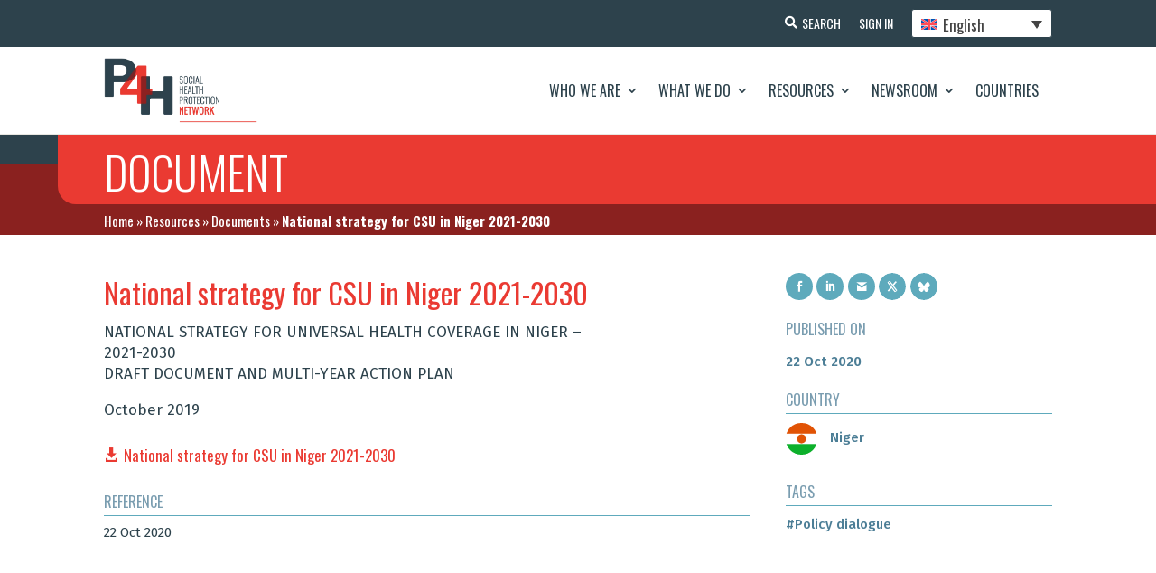

--- FILE ---
content_type: text/html; charset=UTF-8
request_url: https://p4h.world/ru/documents/%D0%BD%D0%B0%D1%86%D0%B8%D0%BE%D0%BD%D0%B0%D0%BB%D1%8C%D0%BD%D0%B0%D1%8F-%D1%81%D1%82%D1%80%D0%B0%D1%82%D0%B5%D0%B3%D0%B8%D1%8F-%D0%B2-%D0%BE%D0%B1%D0%BB%D0%B0%D1%81%D1%82%D0%B8-csu-%D0%B2-%D0%BD/
body_size: 21674
content:
<!DOCTYPE html><html
lang=ru-RU><head><meta
charset="UTF-8"><meta
http-equiv="X-UA-Compatible" content="IE=edge"><noscript><div
class=noscript-block-wrapper><div
class=noscript-block><h3>Требуется JavaScript</h3><p>Веб-сайт P4H работает максимально эффективно при включенном Javascript. Пожалуйста, включите его в вашем браузере. Если вам нужна помощь в этом, ознакомьтесь с <a
href=https://www.enable-javascript.com/ target=_blank>https://www.enable-javascript.com/</a></p></div></div>
</noscript><link
rel=pingback href=https://p4h.world/wp/xmlrpc.php> <script>document.documentElement.className = 'js';</script> <meta
name='robots' content='index, follow, max-image-preview:large, max-snippet:-1, max-video-preview:-1'><link
rel=alternate hreflang=en href=https://p4h.world/en/documents/national-strategy-for-csu-in-niger-2021-2030/ ><link
rel=alternate hreflang=fr href=https://p4h.world/fr/documents/strategie-nationale-de-la-csu-au-niger-2021-2030/ ><link
rel=alternate hreflang=ru href=https://p4h.world/ru/documents/%d0%bd%d0%b0%d1%86%d0%b8%d0%be%d0%bd%d0%b0%d0%bb%d1%8c%d0%bd%d0%b0%d1%8f-%d1%81%d1%82%d1%80%d0%b0%d1%82%d0%b5%d0%b3%d0%b8%d1%8f-%d0%b2-%d0%be%d0%b1%d0%bb%d0%b0%d1%81%d1%82%d0%b8-csu-%d0%b2-%d0%bd/ ><link
rel=alternate hreflang=es href=https://p4h.world/es/documents/estrategia-nacional-para-la-csu-en-niger-2021-2030/ ><link
rel=alternate hreflang=x-default href=https://p4h.world/en/documents/national-strategy-for-csu-in-niger-2021-2030/ ><title>Национальная стратегия в области CSU в Нигере на 2021-2030 гг. - P4H Network</title><meta
name="description" content="Explore our collection of documents related to our organization&#039;s goals of promoting collaboration in social health protection and health financing. Our vision is to accelerate progress towards universal health coverage (UHC) and improve financial protection. Our short-term actions focus on selected SHP and HF reforms. Browse our resources on SDG indicator 3.8.2 and gain insights on sustainable and equitable HF systems."><link
rel=canonical href=https://p4h.world/ru/documents/национальная-стратегия-в-области-csu-в-н/ ><meta
property="og:locale" content="ru_RU"><meta
property="og:type" content="article"><meta
property="og:title" content="Национальная стратегия в области CSU в Нигере на 2021-2030 гг. - P4H Network"><meta
property="og:description" content="Explore our collection of documents related to our organization&#039;s goals of promoting collaboration in social health protection and health financing. Our vision is to accelerate progress towards universal health coverage (UHC) and improve financial protection. Our short-term actions focus on selected SHP and HF reforms. Browse our resources on SDG indicator 3.8.2 and gain insights on sustainable and equitable HF systems."><meta
property="og:url" content="https://p4h.world/ru/documents/национальная-стратегия-в-области-csu-в-н/"><meta
property="og:site_name" content="P4H Network"><meta
property="og:image" content="https://p4h.world/app/uploads/2025/09/p4h_social-pic.png"><meta
property="og:image:width" content="1200"><meta
property="og:image:height" content="630"><meta
property="og:image:type" content="image/png"><meta
name="twitter:card" content="summary_large_image"><meta
name="twitter:site" content="@P4HNetwork"> <script type=application/ld+json class=yoast-schema-graph>{"@context":"https://schema.org","@graph":[{"@type":"WebPage","@id":"https://p4h.world/ru/documents/%d0%bd%d0%b0%d1%86%d0%b8%d0%be%d0%bd%d0%b0%d0%bb%d1%8c%d0%bd%d0%b0%d1%8f-%d1%81%d1%82%d1%80%d0%b0%d1%82%d0%b5%d0%b3%d0%b8%d1%8f-%d0%b2-%d0%be%d0%b1%d0%bb%d0%b0%d1%81%d1%82%d0%b8-csu-%d0%b2-%d0%bd/","url":"https://p4h.world/ru/documents/%d0%bd%d0%b0%d1%86%d0%b8%d0%be%d0%bd%d0%b0%d0%bb%d1%8c%d0%bd%d0%b0%d1%8f-%d1%81%d1%82%d1%80%d0%b0%d1%82%d0%b5%d0%b3%d0%b8%d1%8f-%d0%b2-%d0%be%d0%b1%d0%bb%d0%b0%d1%81%d1%82%d0%b8-csu-%d0%b2-%d0%bd/","name":"Национальная стратегия в области CSU в Нигере на 2021-2030 гг. - P4H Network","isPartOf":{"@id":"https://p4h.world/fr/#website"},"datePublished":"2020-10-22T14:21:43+00:00","dateModified":"2020-10-22T14:21:43+00:00","description":"Explore our collection of documents related to our organization's goals of promoting collaboration in social health protection and health financing. Our vision is to accelerate progress towards universal health coverage (UHC) and improve financial protection. Our short-term actions focus on selected SHP and HF reforms. Browse our resources on SDG indicator 3.8.2 and gain insights on sustainable and equitable HF systems.","breadcrumb":{"@id":"https://p4h.world/ru/documents/%d0%bd%d0%b0%d1%86%d0%b8%d0%be%d0%bd%d0%b0%d0%bb%d1%8c%d0%bd%d0%b0%d1%8f-%d1%81%d1%82%d1%80%d0%b0%d1%82%d0%b5%d0%b3%d0%b8%d1%8f-%d0%b2-%d0%be%d0%b1%d0%bb%d0%b0%d1%81%d1%82%d0%b8-csu-%d0%b2-%d0%bd/#breadcrumb"},"inLanguage":"ru-RU","potentialAction":[{"@type":"ReadAction","target":["https://p4h.world/ru/documents/%d0%bd%d0%b0%d1%86%d0%b8%d0%be%d0%bd%d0%b0%d0%bb%d1%8c%d0%bd%d0%b0%d1%8f-%d1%81%d1%82%d1%80%d0%b0%d1%82%d0%b5%d0%b3%d0%b8%d1%8f-%d0%b2-%d0%be%d0%b1%d0%bb%d0%b0%d1%81%d1%82%d0%b8-csu-%d0%b2-%d0%bd/"]}]},{"@type":"BreadcrumbList","@id":"https://p4h.world/ru/documents/%d0%bd%d0%b0%d1%86%d0%b8%d0%be%d0%bd%d0%b0%d0%bb%d1%8c%d0%bd%d0%b0%d1%8f-%d1%81%d1%82%d1%80%d0%b0%d1%82%d0%b5%d0%b3%d0%b8%d1%8f-%d0%b2-%d0%be%d0%b1%d0%bb%d0%b0%d1%81%d1%82%d0%b8-csu-%d0%b2-%d0%bd/#breadcrumb","itemListElement":[{"@type":"ListItem","position":1,"name":"Главная","item":"https://p4h.world/ru/%d0%b4%d0%be%d0%bc/"},{"@type":"ListItem","position":2,"name":"Ресурсы","item":"https://p4h.world/ru/%d1%80%d0%b5%d1%81%d1%83%d1%80%d1%81%d1%8b/"},{"@type":"ListItem","position":3,"name":"Документы","item":"https://p4h.world/ru/%d1%80%d0%b5%d1%81%d1%83%d1%80%d1%81%d1%8b/%d0%b4%d0%be%d0%ba%d1%83%d0%bc%d0%b5%d0%bd%d1%82%d1%8b/"},{"@type":"ListItem","position":4,"name":"Национальная стратегия в области CSU в Нигере на 2021-2030 гг."}]},{"@type":"WebSite","@id":"https://p4h.world/fr/#website","url":"https://p4h.world/fr/","name":"P4H Network","description":"Social Health Protection Network","publisher":{"@id":"https://p4h.world/fr/#organization"},"potentialAction":[{"@type":"SearchAction","target":{"@type":"EntryPoint","urlTemplate":"https://p4h.world/fr/?s={search_term_string}"},"query-input":"required name=search_term_string"}],"inLanguage":"ru-RU"},{"@type":"Organization","@id":"https://p4h.world/fr/#organization","name":"P4H Network","url":"https://p4h.world/fr/","logo":{"@type":"ImageObject","inLanguage":"ru-RU","@id":"https://p4h.world/fr/#/schema/logo/image/","url":"https://p4h.world/app/uploads/2023/04/P4H_logotype_TagRight_colors_RGB.png","contentUrl":"https://p4h.world/app/uploads/2023/04/P4H_logotype_TagRight_colors_RGB.png","width":551,"height":233,"caption":"P4H Network"},"image":{"@id":"https://p4h.world/fr/#/schema/logo/image/"},"sameAs":["https://www.youtube.com/@p4hnetwork861","https://twitter.com/P4HNetwork"]}]}</script> <link
rel=dns-prefetch href=//widget.tagembed.com><link
rel=alternate type=application/rss+xml title="P4H Network &raquo; Feed" href=https://p4h.world/ru/feed/ ><link
rel=alternate type=application/rss+xml title="P4H Network &raquo; Comments Feed" href=https://p4h.world/ru/comments/feed/ ><meta
property="og:image" content="https://p4h.world/app/uploads/2025/09/p4h_social-pic.png"><meta
property="og:image:alt" content="P4H"><meta
property="og:image:width" content="1200"><meta
property="og:image:height" content="630"><meta
property="og:description" content="The P4H Network is the global network for social health protection and health financing"><meta
name="twitter:card" content="summary_large_image"><meta
name="twitter:title" content="P4H"><meta
name="twitter:description" content="The P4H Network is the global network for social health protection and health financing"><meta
name="twitter:image" content="https://p4h.world/app/uploads/2025/09/p4h_social-pic.png"><meta
name="twitter:url" content="https://p4h.world/ru/documents/%d0%bd%d0%b0%d1%86%d0%b8%d0%be%d0%bd%d0%b0%d0%bb%d1%8c%d0%bd%d0%b0%d1%8f-%d1%81%d1%82%d1%80%d0%b0%d1%82%d0%b5%d0%b3%d0%b8%d1%8f-%d0%b2-%d0%be%d0%b1%d0%bb%d0%b0%d1%81%d1%82%d0%b8-csu-%d0%b2-%d0%bd/"><meta
content="P4H - Divi Theme v.1.0.0" name="generator"><link
rel=stylesheet id=wpdt-divi-css href='https://p4h.world/app/plugins/wpdatatables/integrations/page_builders/divi-wpdt/styles/divi-wpdt.x73677.css?ver=2.1.61' type=text/css media=all><link
rel=stylesheet id=pt-cv-public-style-css href='https://p4h.world/app/plugins/content-views-query-and-display-post-page/public/assets/css/cv.x73677.css?ver=2.5.0.1' type=text/css media=all><link
rel=stylesheet id=pt-cv-public-pro-style-css href='https://p4h.world/app/plugins/pt-content-views-pro/public/assets/css/cvpro.min.x73677.css?ver=5.9.2.2' type=text/css media=all><link
rel=stylesheet id=wpml-blocks-css href='https://p4h.world/app/plugins/sitepress-multilingual-cms/dist/css/blocks/styles.x73677.css?ver=4.6.3' type=text/css media=all><link
rel=stylesheet id=dtqc-deprecated-css href='https://p4h.world/app/plugins/addons-for-divi/assets/deprecated/index.min.x73677.css?ver=3.6.3' type=text/css media=all><link
rel=stylesheet id=crp-public-css href='https://p4h.world/app/plugins/custom-related-posts/dist/public.x73677.css?ver=1.7.0' type=text/css media=all><link
rel=stylesheet id=magnific-popup-css href='https://p4h.world/app/themes/Divi/includes/builder/feature/dynamic-assets/assets/css/magnific_popup.x73677.css?ver=2.5.2' type=text/css media=all><link
rel=stylesheet id=dsm-animate-css href='https://p4h.world/app/plugins/supreme-modules-for-divi/public/css/animate.x73677.css?ver=2.5.2' type=text/css media=all><link
rel=stylesheet id=wpml-legacy-dropdown-click-0-css href='//p4h.world/app/plugins/sitepress-multilingual-cms/templates/language-switchers/legacy-dropdown-click/style.min.x73677.css?ver=1' type=text/css media=all><link
rel=stylesheet id=dtqc-magnific-css href='https://p4h.world/app/plugins/addons-for-divi/assets/css/magnific-popup.min.x73677.css?ver=3.6.3' type=text/css media=all><link
rel=stylesheet id=dtqc-core-css href='https://p4h.world/app/plugins/addons-for-divi/assets/css/core.min.x73677.css?ver=3.6.3' type=text/css media=all><link
rel=stylesheet id=et_monarch-css-css href='https://p4h.world/app/plugins/monarch/css/style.x73677.css?ver=1.4.14' type=text/css media=all><link
rel=stylesheet id=search-filter-plugin-styles-css href='https://p4h.world/app/plugins/search-filter-pro/public/assets/css/search-filter.min.x73677.css?ver=2.5.13' type=text/css media=all><link
rel=stylesheet id=addons-for-divi-styles-css href='https://p4h.world/app/plugins/addons-for-divi/styles/style.min.x73677.css?ver=3.6.3' type=text/css media=all><link
rel=stylesheet id=supreme-modules-for-divi-styles-css href='https://p4h.world/app/plugins/supreme-modules-for-divi/styles/style.min.x73677.css?ver=2.5.2' type=text/css media=all><link
rel=stylesheet id=divi-wpdt-styles-css href='https://p4h.world/app/plugins/wpdatatables/integrations/page_builders/divi-wpdt/styles/style.min.x73677.css?ver=1.0.0' type=text/css media=all><link
rel=stylesheet id=search-filter-divi-styles-css href='https://p4h.world/app/plugins/search-filter-divi/styles/style.min.x73677.css?ver=1.0.3' type=text/css media=all><link
rel=stylesheet id=um_fonticons_ii-css href='https://p4h.world/app/plugins/ultimate-member/assets/css/um-fonticons-ii.x73677.css?ver=2.6.4' type=text/css media=all><link
rel=stylesheet id=um_fonticons_fa-css href='https://p4h.world/app/plugins/ultimate-member/assets/css/um-fonticons-fa.x73677.css?ver=2.6.4' type=text/css media=all><link
rel=stylesheet id=select2-css href='https://p4h.world/app/plugins/ultimate-member/assets/css/select2/select2.min.x73677.css?ver=4.0.13' type=text/css media=all><link
rel=stylesheet id=um_crop-css href='https://p4h.world/app/plugins/ultimate-member/assets/css/um-crop.x73677.css?ver=2.6.4' type=text/css media=all><link
rel=stylesheet id=um_modal-css href='https://p4h.world/app/plugins/ultimate-member/assets/css/um-modal.x73677.css?ver=2.6.4' type=text/css media=all><link
rel=stylesheet id=um_styles-css href='https://p4h.world/app/plugins/ultimate-member/assets/css/um-styles.x73677.css?ver=2.6.4' type=text/css media=all><link
rel=stylesheet id=um_profile-css href='https://p4h.world/app/plugins/ultimate-member/assets/css/um-profile.x73677.css?ver=2.6.4' type=text/css media=all><link
rel=stylesheet id=um_account-css href='https://p4h.world/app/plugins/ultimate-member/assets/css/um-account.x73677.css?ver=2.6.4' type=text/css media=all><link
rel=stylesheet id=um_misc-css href='https://p4h.world/app/plugins/ultimate-member/assets/css/um-misc.x73677.css?ver=2.6.4' type=text/css media=all><link
rel=stylesheet id=um_fileupload-css href='https://p4h.world/app/plugins/ultimate-member/assets/css/um-fileupload.x73677.css?ver=2.6.4' type=text/css media=all><link
rel=stylesheet id=um_datetime-css href='https://p4h.world/app/plugins/ultimate-member/assets/css/pickadate/default.x73677.css?ver=2.6.4' type=text/css media=all><link
rel=stylesheet id=um_datetime_date-css href='https://p4h.world/app/plugins/ultimate-member/assets/css/pickadate/default.date.x73677.css?ver=2.6.4' type=text/css media=all><link
rel=stylesheet id=um_datetime_time-css href='https://p4h.world/app/plugins/ultimate-member/assets/css/pickadate/default.time.x73677.css?ver=2.6.4' type=text/css media=all><link
rel=stylesheet id=um_raty-css href='https://p4h.world/app/plugins/ultimate-member/assets/css/um-raty.x73677.css?ver=2.6.4' type=text/css media=all><link
rel=stylesheet id=um_scrollbar-css href='https://p4h.world/app/plugins/ultimate-member/assets/css/simplebar.x73677.css?ver=2.6.4' type=text/css media=all><link
rel=stylesheet id=um_tipsy-css href='https://p4h.world/app/plugins/ultimate-member/assets/css/um-tipsy.x73677.css?ver=2.6.4' type=text/css media=all><link
rel=stylesheet id=um_responsive-css href='https://p4h.world/app/plugins/ultimate-member/assets/css/um-responsive.x73677.css?ver=2.6.4' type=text/css media=all><link
rel=stylesheet id=um_default_css-css href='https://p4h.world/app/plugins/ultimate-member/assets/css/um-old-default.x73677.css?ver=2.6.4' type=text/css media=all><link
rel=stylesheet id=divi-style-parent-css href='https://p4h.world/app/themes/Divi/style-static.min.x73677.css?ver=4.21.0' type=text/css media=all><link
rel=stylesheet id=p4h-fonts-css href='https://p4h.world/app/themes/divi-child/assets/css/fonts.x73677.css?ver=1.0.0' type=text/css media=all><link
rel=stylesheet id=p4h-slick-slider-style-css href='https://p4h.world/app/themes/divi-child/assets/css/slick.x73677.css?ver=1.8.1' type=text/css media=all><link
rel=stylesheet id=p4h-et-icon-style-css href='https://p4h.world/app/themes/divi-child/assets/css/et-icon.x73677.css?ver=1.0.0' type=text/css media=all><link
rel=stylesheet id=p4h-slick-slider-theme-style-css href='https://p4h.world/app/themes/divi-child/assets/css/slick-theme.x73677.css?ver=1.8.1' type=text/css media=all><link
rel=stylesheet id=jquery-ui-css-css href='https://p4h.world/app/themes/divi-child/assets/css/jquery-ui.min.x73677.css?ver=1.12.1' type=text/css media=all><link
rel=stylesheet id=p4h-responsive-css-css href='https://p4h.world/app/themes/divi-child/assets/css/responsive.x73677.css?ver=1.0.0' type=text/css media=all><link
rel=stylesheet id=divi-style-css href='https://p4h.world/app/themes/divi-child/style.x73677.css?ver=4.21.0' type=text/css media=all>
<script nonce=nonce-91mjxPljaq  src='https://p4h.world/wp/wp-includes/js/jquery/jquery.min.x73677.js?ver=3.6.4' id=jquery-core-js></script> <script id=wpml-cookie-js-extra>var wpml_cookies = {"wp-wpml_current_language":{"value":"ru","expires":1,"path":"\/"}};
var wpml_cookies = {"wp-wpml_current_language":{"value":"ru","expires":1,"path":"\/"}};</script> <script nonce=nonce-91mjxPljaq  src='https://p4h.world/app/plugins/sitepress-multilingual-cms/res/js/cookies/language-cookie.x73677.js?ver=4.6.3' id=wpml-cookie-js></script> <script nonce=nonce-91mjxPljaq  src='//p4h.world/app/plugins/sitepress-multilingual-cms/templates/language-switchers/legacy-dropdown-click/script.min.x73677.js?ver=1' id=wpml-legacy-dropdown-click-0-js></script> <script id=search-filter-divi-js-extra>var SFE_DATA = {"ajax_url":"https:\/\/p4h.world\/wp\/wp-admin\/admin-ajax.php","home_url":"https:\/\/p4h.world\/ru\/"};</script> <script nonce=nonce-91mjxPljaq  src='https://p4h.world/app/plugins/search-filter-divi/scripts/search-filter-divi.x73677.js?ver=1.0.0' id=search-filter-divi-js></script> <script id=search-filter-plugin-build-js-extra>var SF_LDATA = {"ajax_url":"https:\/\/p4h.world\/wp\/wp-admin\/admin-ajax.php","home_url":"https:\/\/p4h.world\/ru\/","extensions":[]};</script> <script nonce=nonce-91mjxPljaq  src='https://p4h.world/app/plugins/search-filter-pro/public/assets/js/search-filter-build.min.x73677.js?ver=2.5.13' id=search-filter-plugin-build-js></script> <script id=wpml-browser-redirect-js-extra>var wpml_browser_redirect_params = {"pageLanguage":"ru","languageUrls":{"en_us":"https:\/\/p4h.world\/en\/documents\/national-strategy-for-csu-in-niger-2021-2030\/","en":"https:\/\/p4h.world\/en\/documents\/national-strategy-for-csu-in-niger-2021-2030\/","us":"https:\/\/p4h.world\/en\/documents\/national-strategy-for-csu-in-niger-2021-2030\/","fr_fr":"https:\/\/p4h.world\/fr\/documents\/strategie-nationale-de-la-csu-au-niger-2021-2030\/","fr":"https:\/\/p4h.world\/fr\/documents\/strategie-nationale-de-la-csu-au-niger-2021-2030\/","ru_ru":"https:\/\/p4h.world\/ru\/documents\/%d0%bd%d0%b0%d1%86%d0%b8%d0%be%d0%bd%d0%b0%d0%bb%d1%8c%d0%bd%d0%b0%d1%8f-%d1%81%d1%82%d1%80%d0%b0%d1%82%d0%b5%d0%b3%d0%b8%d1%8f-%d0%b2-%d0%be%d0%b1%d0%bb%d0%b0%d1%81%d1%82%d0%b8-csu-%d0%b2-%d0%bd\/","ru":"https:\/\/p4h.world\/ru\/documents\/%d0%bd%d0%b0%d1%86%d0%b8%d0%be%d0%bd%d0%b0%d0%bb%d1%8c%d0%bd%d0%b0%d1%8f-%d1%81%d1%82%d1%80%d0%b0%d1%82%d0%b5%d0%b3%d0%b8%d1%8f-%d0%b2-%d0%be%d0%b1%d0%bb%d0%b0%d1%81%d1%82%d0%b8-csu-%d0%b2-%d0%bd\/","es_es":"https:\/\/p4h.world\/es\/documents\/estrategia-nacional-para-la-csu-en-niger-2021-2030\/","es":"https:\/\/p4h.world\/es\/documents\/estrategia-nacional-para-la-csu-en-niger-2021-2030\/"},"cookie":{"name":"_icl_visitor_lang_js","domain":"p4h.world","path":"\/","expiration":24}};</script> <script nonce=nonce-91mjxPljaq  src='https://p4h.world/app/plugins/sitepress-multilingual-cms/dist/js/browser-redirect/app.x73677.js?ver=4.6.3' id=wpml-browser-redirect-js></script> <script nonce=nonce-91mjxPljaq  src='https://p4h.world/app/plugins/ultimate-member/assets/js/um-gdpr.min.x73677.js?ver=2.6.4' id=um-gdpr-js></script> <link
rel=https://api.w.org/ href=https://p4h.world/ru/wp-json/ ><link
rel=alternate type=application/json href=https://p4h.world/ru/wp-json/wp/v2/documents/987647969><link
rel=EditURI type=application/rsd+xml title=RSD href=https://p4h.world/wp/xmlrpc.php?rsd><link
rel=wlwmanifest type=application/wlwmanifest+xml href=https://p4h.world/wp/wp-includes/wlwmanifest.xml><meta
name="generator" content="WordPress 6.2.2"><link
rel=shortlink href='https://p4h.world/ru/?p=987647969'><link
rel=alternate type=application/json+oembed href="https://p4h.world/ru/wp-json/oembed/1.0/embed?url=https%3A%2F%2Fp4h.world%2Fru%2Fdocuments%2F%25d0%25bd%25d0%25b0%25d1%2586%25d0%25b8%25d0%25be%25d0%25bd%25d0%25b0%25d0%25bb%25d1%258c%25d0%25bd%25d0%25b0%25d1%258f-%25d1%2581%25d1%2582%25d1%2580%25d0%25b0%25d1%2582%25d0%25b5%25d0%25b3%25d0%25b8%25d1%258f-%25d0%25b2-%25d0%25be%25d0%25b1%25d0%25bb%25d0%25b0%25d1%2581%25d1%2582%25d0%25b8-csu-%25d0%25b2-%25d0%25bd%2F"><link
rel=alternate type=text/xml+oembed href="https://p4h.world/ru/wp-json/oembed/1.0/embed?url=https%3A%2F%2Fp4h.world%2Fru%2Fdocuments%2F%25d0%25bd%25d0%25b0%25d1%2586%25d0%25b8%25d0%25be%25d0%25bd%25d0%25b0%25d0%25bb%25d1%258c%25d0%25bd%25d0%25b0%25d1%258f-%25d1%2581%25d1%2582%25d1%2580%25d0%25b0%25d1%2582%25d0%25b5%25d0%25b3%25d0%25b8%25d1%258f-%25d0%25b2-%25d0%25be%25d0%25b1%25d0%25bb%25d0%25b0%25d1%2581%25d1%2582%25d0%25b8-csu-%25d0%25b2-%25d0%25bd%2F&#038;format=xml"><meta
name="generator" content="WPML ver:4.6.3 stt:1,4,45,2;"><style>ol.footnotes>li {list-style-type:decimal;}
						ol.footnotes { color:#666666; }
ol.footnotes li { font-size:80%; }</style> <script async src="https://www.googletagmanager.com/gtag/js?id=UA-107908617-1"></script> <script>window.dataLayer = window.dataLayer || [];
			function gtag(){dataLayer.push(arguments);}
			gtag('js', new Date());
			gtag('config', 'UA-107908617-1');</script> <style>.um_request_name {
				display: none !important;
			}</style> <script>HappyForms = {};</script> <style id=et-social-custom-css></style><meta
name="viewport" content="width=device-width, initial-scale=1.0, maximum-scale=1.0, user-scalable=0"><link
rel=icon href=https://p4h.world/app/uploads/2023/04/p4h-logo-13-04-2023.x73677.png sizes=32x32><link
rel=icon href=https://p4h.world/app/uploads/2023/04/p4h-logo-13-04-2023.x73677.png sizes=192x192><link
rel=apple-touch-icon href=https://p4h.world/app/uploads/2023/04/p4h-logo-13-04-2023.x73677.png><meta
name="msapplication-TileImage" content="https://p4h.world/app/uploads/2023/04/p4h-logo-13-04-2023.png"><link
rel=stylesheet id=et-divi-customizer-global-cached-inline-styles href="https://p4h.world/app/et-cache/global/et-divi-customizer-global.min.x73677.css?ver=1768278789"></head><body
class="documents-template-default single single-documents postid-987647969 et-tb-has-template et-tb-has-header et-tb-has-body et-tb-has-footer et_monarch et_button_icon_visible et_button_no_icon et_pb_button_helper_class et_cover_background et_pb_gutter et_pb_gutters3 et_smooth_scroll et_divi_theme et-db"><div
id=page-container><div
id=et-boc class=et-boc><header
class="et-l et-l--header"><div
class="et_builder_inner_content et_pb_gutters3"><div
class="et_pb_section et_pb_section_0_tb_header et_pb_with_background et_section_regular" ><div
class="et_pb_row et_pb_row_0_tb_header et_pb_equal_columns"><div
class="et_pb_column et_pb_column_4_4 et_pb_column_0_tb_header  et_pb_css_mix_blend_mode_passthrough et-last-child"><div
class="et_pb_button_module_wrapper et_pb_button_0_tb_header_wrapper  et_pb_module ">
<a
class="et_pb_button et_pb_button_0_tb_header header-btn-search et_pb_bg_layout_light" href=https://p4h.world/ru/%d0%bf%d0%be%d0%b8%d1%81%d0%ba/ data-icon=&#xf002;>Поиск</a></div><div
class="et_pb_button_module_wrapper et_pb_button_1_tb_header_wrapper  et_pb_module ">
<a
class="et_pb_button et_pb_button_1_tb_header header-btn-sign-up et_pb_bg_layout_light" href=https://p4h.world/ru/%d0%b7%d0%b0%d1%80%d0%b5%d0%b3%d0%b8%d1%81%d1%82%d1%80%d0%b8%d1%80%d0%be%d0%b2%d0%b0%d1%82%d1%8c%d1%81%d1%8f/ >Зарегистрироваться</a></div><div
class="et_pb_button_module_wrapper et_pb_button_2_tb_header_wrapper  et_pb_module ">
<a
class="et_pb_button et_pb_button_2_tb_header header-btn-sign-in et_pb_bg_layout_light" href=https://p4h.world/ru/login/ >Войти</a></div><div
class="et_pb_module et_pb_code et_pb_code_0_tb_header language-selector"><div
class=et_pb_code_inner><div
class="wpml-ls-statics-shortcode_actions wpml-ls wpml-ls-legacy-dropdown-click js-wpml-ls-legacy-dropdown-click"><ul><li
class="wpml-ls-slot-shortcode_actions wpml-ls-item wpml-ls-item-ru wpml-ls-current-language wpml-ls-item-legacy-dropdown-click"><a
href=# class="js-wpml-ls-item-toggle wpml-ls-item-toggle">
<img
class=wpml-ls-flag
src=https://p4h.world/app/plugins/sitepress-multilingual-cms/res/flags/ru.x73677.svg
alt
width=18
height=12><span
class=wpml-ls-native>Русский</span></a><ul
class="js-wpml-ls-sub-menu wpml-ls-sub-menu">
<li
class="wpml-ls-slot-shortcode_actions wpml-ls-item wpml-ls-item-en wpml-ls-first-item">
<a
href=https://p4h.world/en/documents/national-strategy-for-csu-in-niger-2021-2030/ class=wpml-ls-link>
<img
class=wpml-ls-flag
src=https://p4h.world/app/plugins/sitepress-multilingual-cms/res/flags/en.x73677.svg
alt
width=18
height=12><span
class=wpml-ls-display>English</span></a>
</li>
<li
class="wpml-ls-slot-shortcode_actions wpml-ls-item wpml-ls-item-fr">
<a
href=https://p4h.world/fr/documents/strategie-nationale-de-la-csu-au-niger-2021-2030/ class=wpml-ls-link>
<img
class=wpml-ls-flag
src=https://p4h.world/app/plugins/sitepress-multilingual-cms/res/flags/fr.x73677.svg
alt
width=18
height=12><span
class=wpml-ls-display>Français</span></a>
</li>
<li
class="wpml-ls-slot-shortcode_actions wpml-ls-item wpml-ls-item-es wpml-ls-last-item">
<a
href=https://p4h.world/es/documents/estrategia-nacional-para-la-csu-en-niger-2021-2030/ class=wpml-ls-link>
<img
class=wpml-ls-flag
src=https://p4h.world/app/plugins/sitepress-multilingual-cms/res/flags/es.x73677.svg
alt
width=18
height=12><span
class=wpml-ls-display>Español</span></a>
</li></ul></li></ul></div></div></div></div></div></div><div
class="et_pb_with_border et_pb_section et_pb_section_1_tb_header et_pb_sticky_module et_pb_with_background et_section_regular et_pb_section--with-menu" ><div
class="et_pb_row et_pb_row_1_tb_header et_pb_equal_columns et_pb_row--with-menu"><div
class="et_pb_column et_pb_column_4_4 et_pb_column_1_tb_header  et_pb_css_mix_blend_mode_passthrough et-last-child et_pb_column--with-menu"><div
class="et_pb_module et_pb_menu et_pb_menu_0_tb_header mobile-menu et_pb_bg_layout_light  et_pb_text_align_right et_dropdown_animation_fade et_pb_menu--with-logo et_pb_menu--style-left_aligned"><div
class="et_pb_menu_inner_container clearfix"><div
class=et_pb_menu__logo-wrap><div
class=et_pb_menu__logo>
<a
href=https://p4h.world/ru/ ><img
decoding=async loading=lazy width=551 height=233 src=https://p4h.world/app/uploads/2023/04/P4H_logotype_TagRight_colors_RGB.x73677.png alt srcset="https://p4h.world/app/uploads/2023/04/P4H_logotype_TagRight_colors_RGB.png 551w, https://p4h.world/app/uploads/2023/04/P4H_logotype_TagRight_colors_RGB-480x203.png 480w" sizes="(min-width: 0px) and (max-width: 480px) 480px, (min-width: 481px) 551px, 100vw" class=wp-image-987571236></a></div></div><div
class=et_pb_menu__wrap><div
class=et_pb_menu__menu><nav
class=et-menu-nav><ul
id=menu-main-menu-russian class="et-menu nav"><li
class="et_pb_menu_page_id-987628486 menu-item menu-item-type-post_type menu-item-object-page menu-item-has-children menu-item-987628631"><a
href=https://p4h.world/ru/%d0%ba%d1%82%d0%be-%d0%bc%d1%8b/ >Кто мы</a><ul
class=sub-menu>
<li
class="et_pb_menu_page_id-987698849 menu-item menu-item-type-post_type menu-item-object-page menu-item-987698909"><a
href=https://p4h.world/ru/%d0%ba%d1%82%d0%be-%d0%bc%d1%8b/%d0%b8%d1%81%d1%82%d0%be%d1%80%d0%b8%d1%8f/ >История</a></li>
<li
class="et_pb_menu_page_id-987628404 menu-item menu-item-type-post_type menu-item-object-page menu-item-987628632"><a
href=https://p4h.world/ru/%d0%ba%d1%82%d0%be-%d0%bc%d1%8b/%d0%bc%d0%b8%d1%81%d1%81%d0%b8%d1%8f/ >Миссия</a></li>
<li
class="et_pb_menu_page_id-987628343 menu-item menu-item-type-post_type menu-item-object-page menu-item-987628634"><a
href=https://p4h.world/ru/%d0%ba%d1%82%d0%be-%d0%bc%d1%8b/%d1%81%d1%82%d1%80%d0%b0%d0%bd%d0%be%d0%b2%d1%8b%d0%b5-%d0%ba%d0%be%d0%be%d1%80%d0%b4%d0%b8%d0%bd%d0%b0%d1%82%d0%be%d1%80%d1%8b/ >Страновые координаторы</a></li>
<li
class="et_pb_menu_page_id-987628339 menu-item menu-item-type-post_type menu-item-object-page menu-item-987628635"><a
href=https://p4h.world/ru/%d0%ba%d1%82%d0%be-%d0%bc%d1%8b/%d0%be%d1%80%d0%b3%d0%b0%d0%bd%d0%b8%d0%b7%d0%b0%d1%86%d0%b8%d1%8f/ >Организация</a></li>
<li
class="et_pb_menu_page_id-987628300 menu-item menu-item-type-post_type menu-item-object-page menu-item-987628636"><a
href=https://p4h.world/ru/%d0%ba%d1%82%d0%be-%d0%bc%d1%8b/%d1%87%d0%bb%d0%b5%d0%bd%d1%8b-p4h/ >Члены P4H</a></li>
<li
class="et_pb_menu_page_id-987628379 menu-item menu-item-type-post_type menu-item-object-page menu-item-987628637"><a
href=https://p4h.world/ru/%d0%ba%d1%82%d0%be-%d0%bc%d1%8b/%d0%bf%d0%b0%d1%80%d1%82%d0%bd%d0%b5%d1%80%d1%81%d0%ba%d0%b8%d0%b5-%d0%be%d1%82%d0%bd%d0%be%d1%88%d0%b5%d0%bd%d0%b8%d1%8f/ >Партнерские отношения</a></li></ul>
</li>
<li
class="et_pb_menu_page_id-987628269 menu-item menu-item-type-post_type menu-item-object-page menu-item-has-children menu-item-987628638"><a
href=https://p4h.world/ru/%d1%87%d1%82%d0%be-%d0%bc%d1%8b-%d0%b4%d0%b5%d0%bb%d0%b0%d0%b5%d0%bc/ >Что мы делаем</a><ul
class=sub-menu>
<li
class="et_pb_menu_page_id-987628281 menu-item menu-item-type-post_type menu-item-object-page menu-item-987628639"><a
href=https://p4h.world/ru/%d1%87%d1%82%d0%be-%d0%bc%d1%8b-%d0%b4%d0%b5%d0%bb%d0%b0%d0%b5%d0%bc/%d0%b4%d0%b8%d0%bd%d0%b0%d0%bc%d0%b8%d0%ba%d0%b0-%d1%81%d1%82%d1%80%d0%b0%d0%bd/ >Динамика стран</a></li>
<li
class="et_pb_menu_page_id-987628241 menu-item menu-item-type-post_type menu-item-object-page menu-item-987628640"><a
href=https://p4h.world/ru/%d1%87%d1%82%d0%be-%d0%bc%d1%8b-%d0%b4%d0%b5%d0%bb%d0%b0%d0%b5%d0%bc/%d1%80%d0%b5%d0%b3%d0%b8%d0%be%d0%bd%d0%b0%d0%bb%d1%8c%d0%bd%d0%b0%d1%8f-%d0%b4%d0%b8%d0%bd%d0%b0%d0%bc%d0%b8%d0%ba%d0%b0/ >Региональная динамика</a></li>
<li
class="et_pb_menu_page_id-987773988 menu-item menu-item-type-post_type menu-item-object-page menu-item-987788215"><a
href=https://p4h.world/ru/%d1%87%d1%82%d0%be-%d0%bc%d1%8b-%d0%b4%d0%b5%d0%bb%d0%b0%d0%b5%d0%bc/%d0%b0%d0%ba%d0%b0%d0%b4%d0%b5%d0%bc%d0%b8%d1%87%d0%b5%d1%81%d0%ba%d0%b0%d1%8f-%d0%b3%d1%80%d1%83%d0%bf%d0%bf%d0%b0-p4h/ >Академическая группа P4H</a></li>
<li
class="et_pb_menu_page_id-987628182 menu-item menu-item-type-post_type menu-item-object-page menu-item-987628641"><a
href=https://p4h.world/ru/%d1%87%d1%82%d0%be-%d0%bc%d1%8b-%d0%b4%d0%b5%d0%bb%d0%b0%d0%b5%d0%bc/%d0%b8%d0%bd%d0%bd%d0%be%d0%b2%d0%b0%d1%86%d0%b8%d0%b8/ >Инновации</a></li>
<li
class="et_pb_menu_page_id-987628212 menu-item menu-item-type-post_type menu-item-object-page menu-item-987628642"><a
href=https://p4h.world/ru/%d1%87%d1%82%d0%be-%d0%bc%d1%8b-%d0%b4%d0%b5%d0%bb%d0%b0%d0%b5%d0%bc/%d0%b5%d0%b6%d0%b5%d0%b3%d0%be%d0%b4%d0%bd%d1%8b%d0%b5-%d0%be%d0%b1%d0%b7%d0%be%d1%80%d1%8b/ >Ежегодные обзоры</a></li></ul>
</li>
<li
class="et_pb_menu_page_id-987628152 menu-item menu-item-type-post_type menu-item-object-page menu-item-has-children menu-item-987628643"><a
href=https://p4h.world/ru/%d1%80%d0%b5%d1%81%d1%83%d1%80%d1%81%d1%8b/ >Ресурсы</a><ul
class=sub-menu>
<li
class="et_pb_menu_page_id-987627470 menu-item menu-item-type-post_type menu-item-object-page menu-item-987628644"><a
href=https://p4h.world/ru/%d1%80%d0%b5%d1%81%d1%83%d1%80%d1%81%d1%8b/%d1%82%d0%b5%d0%bc%d0%b0%d1%82%d0%b8%d1%87%d0%b5%d1%81%d0%ba%d0%b8%d0%b5-%d0%b8%d1%81%d1%81%d0%bb%d0%b5%d0%b4%d0%be%d0%b2%d0%b0%d0%bd%d0%b8%d1%8f/ >Тематические исследования</a></li>
<li
class="et_pb_menu_page_id-987765613 menu-item menu-item-type-post_type menu-item-object-page menu-item-987767510"><a
href=https://p4h.world/ru/%d1%80%d0%b5%d1%81%d1%83%d1%80%d1%81%d1%8b/%d0%b4%d0%b8%d0%bd%d0%b0%d0%bc%d0%b8%d1%87%d0%b5%d1%81%d0%ba%d0%b8%d0%b5-%d0%ba%d0%b0%d1%80%d1%82%d1%8b-uhc/ >Динамические карты UHC</a></li>
<li
class="et_pb_menu_page_id-987628063 menu-item menu-item-type-post_type menu-item-object-page menu-item-987628645"><a
href=https://p4h.world/ru/%d1%80%d0%b5%d1%81%d1%83%d1%80%d1%81%d1%8b/%d0%b4%d0%be%d0%ba%d1%83%d0%bc%d0%b5%d0%bd%d1%82%d1%8b/ >Документы</a></li>
<li
class="et_pb_menu_page_id-987628213 menu-item menu-item-type-post_type menu-item-object-page menu-item-987628646"><a
href=https://p4h.world/ru/%d1%80%d0%b5%d1%81%d1%83%d1%80%d1%81%d1%8b/%d0%b4%d0%b0%d0%bd%d0%bd%d1%8b%d0%b5/ >Данные</a></li>
<li
class="et_pb_menu_page_id-987628226 menu-item menu-item-type-post_type menu-item-object-page menu-item-987628697"><a
href=https://p4h.world/ru/%d1%80%d0%b5%d1%81%d1%83%d1%80%d1%81%d1%8b/%d0%b8%d0%bd%d1%81%d1%82%d1%80%d1%83%d0%bc%d0%b5%d0%bd%d1%82-%d0%bf%d0%be%d0%bb%d0%b8%d1%82%d0%b8%d1%87%d0%b5%d1%81%d0%ba%d0%be%d0%b9-%d1%8d%d0%ba%d0%be%d0%bd%d0%be%d0%bc%d0%b8%d0%b8/ >Инструмент политической экономии</a></li>
<li
class="et_pb_menu_page_id-987628360 menu-item menu-item-type-post_type menu-item-object-page menu-item-987628698"><a
href=https://p4h.world/ru/%d1%80%d0%b5%d1%81%d1%83%d1%80%d1%81%d1%8b/%d1%80%d0%b0%d0%bc%d0%ba%d0%b8-%d0%b8-%d1%81%d1%81%d1%8b%d0%bb%d0%ba%d0%b8/ >Рамки и ссылки</a></li></ul>
</li>
<li
class="et_pb_menu_page_id-987628146 menu-item menu-item-type-post_type menu-item-object-page menu-item-has-children menu-item-987628699"><a
href=https://p4h.world/ru/%d0%be%d1%82%d0%b4%d0%b5%d0%bb-%d0%bd%d0%be%d0%b2%d0%be%d1%81%d1%82%d0%b5%d0%b9/ >Отдел новостей</a><ul
class=sub-menu>
<li
class="et_pb_menu_page_id-987628133 menu-item menu-item-type-post_type menu-item-object-page menu-item-987628700"><a
href=https://p4h.world/ru/%d0%be%d1%82%d0%b4%d0%b5%d0%bb-%d0%bd%d0%be%d0%b2%d0%be%d1%81%d1%82%d0%b5%d0%b9/%d0%bd%d0%be%d0%b2%d0%be%d1%81%d1%82%d0%b8/ >Новости</a></li>
<li
class="et_pb_menu_page_id-987628531 menu-item menu-item-type-post_type menu-item-object-page menu-item-987628701"><a
href=https://p4h.world/ru/%d0%be%d1%82%d0%b4%d0%b5%d0%bb-%d0%bd%d0%be%d0%b2%d0%be%d1%81%d1%82%d0%b5%d0%b9/%d0%b1%d0%bb%d0%be%d0%b3/ >Блог</a></li>
<li
class="et_pb_menu_page_id-987628284 menu-item menu-item-type-post_type menu-item-object-page menu-item-987628702"><a
href=https://p4h.world/ru/%d0%be%d1%82%d0%b4%d0%b5%d0%bb-%d0%bd%d0%be%d0%b2%d0%be%d1%81%d1%82%d0%b5%d0%b9/%d1%81%d0%be%d0%b1%d1%8b%d1%82%d0%b8%d1%8f-p4h/ >События P4H</a></li></ul>
</li>
<li
class="et_pb_menu_page_id-987628086 menu-item menu-item-type-post_type menu-item-object-page menu-item-987628704"><a
href=https://p4h.world/ru/%d1%81%d1%82%d1%80%d0%b0%d0%bd%d1%8b/ >Страны</a></li></ul></nav></div><div
class=et_mobile_nav_menu><div
class="mobile_nav closed">
<span
class=mobile_menu_bar></span></div></div></div></div></div></div></div></div><div
class="et_pb_section et_pb_section_2_tb_header et_pb_with_background et_section_regular" ><div
class="et_pb_row et_pb_row_2_tb_header"><div
class="et_pb_column et_pb_column_4_4 et_pb_column_2_tb_header  et_pb_css_mix_blend_mode_passthrough et-last-child"><div
class="et_pb_module et_pb_text et_pb_text_0_tb_header  et_pb_text_align_left et_pb_bg_layout_light"><div
class=et_pb_text_inner><h1>Документ</h1></div></div><div
class="et_pb_module et_pb_code et_pb_code_1_tb_header p4h-breadcrumbs"><div
class=et_pb_code_inner><span><span><a
href=https://p4h.world/ru/%d0%b4%d0%be%d0%bc/ >Главная</a></span> » <span><a
href=https://p4h.world/ru/%d1%80%d0%b5%d1%81%d1%83%d1%80%d1%81%d1%8b/ >Ресурсы</a></span> » <span><a
href=https://p4h.world/ru/%d1%80%d0%b5%d1%81%d1%83%d1%80%d1%81%d1%8b/%d0%b4%d0%be%d0%ba%d1%83%d0%bc%d0%b5%d0%bd%d1%82%d1%8b/ >Документы</a></span> » <span
class=breadcrumb_last aria-current=page><strong>Национальная стратегия в области CSU в Нигере на 2021-2030 гг.</strong></span></span></div></div></div></div></div></div></header><div
id=et-main-area><div
id=main-content><div
class="et-l et-l--body"><div
class="et_builder_inner_content et_pb_gutters3"><div
class="et_pb_section et_pb_section_0_tb_body et_pb_with_background et_section_regular" ><div
class="et_pb_row et_pb_row_1_tb_body"><div
class="et_pb_column et_pb_column_4_4 et_pb_column_0_tb_body  et_pb_css_mix_blend_mode_passthrough et-last-child et_pb_column_empty"></div></div><div
class="et_pb_with_border et_pb_row et_pb_row_2_tb_body et_pb_equal_columns et_pb_gutters1"><div
class="et_pb_with_border et_pb_column_1_2 et_pb_column et_pb_column_1_tb_body  et_pb_css_mix_blend_mode_passthrough"><div
class="et_pb_module et_pb_post_title et_pb_post_title_0_tb_body p4h-single-title-with-featured-image et_pb_bg_layout_light  et_pb_text_align_left"   ><div
class=et_pb_title_container><h2 class="entry-title">Национальная стратегия в области CSU в Нигере на 2021-2030 гг.</h2></div></div><div
class="et_pb_module et_pb_post_content et_pb_post_content_0_tb_body"><p>НАЦИОНАЛЬНАЯ СТРАТЕГИЯ ОБЕСПЕЧЕНИЯ ВСЕОБЩЕГО ОХВАТА НАСЕЛЕНИЯ УСЛУГАМИ ЗДРАВООХРАНЕНИЯ В НИГЕРЕ -.<br>
2021-2030<br>
ПРОЕКТ ДОКУМЕНТА И МНОГОЛЕТНИЙ ПЛАН ДЕЙСТВИЙ</p><p>Октябрь 2019 г.</p></div><div
class="et_pb_button_module_wrapper et_pb_button_2_tb_body_wrapper  et_pb_module ">
<a
class="et_pb_button et_pb_button_2_tb_body et_pb_bg_layout_light" href=https://p4h.world/app/uploads/2023/02/20191008_plan20stratC3A9gique20CSU20Niger202019_draft202.x73677.docx data-icon=&#x68;>20191008_plan20stratC3A9gique20CSU20Niger202019_draft202.docx</a></div><div
class="et_pb_module et_pb_code et_pb_code_0_tb_body"><div
class=et_pb_code_inner><div
class="et_pb_button_module_wrapper et_pb_button_2_tb_body_wrapper  et_pb_module ">
<a
class="et_pb_button et_pb_button_2_tb_body et_pb_bg_layout_light" style="display: inline-block !important;" href=https://p4h.world/app/uploads/2023/02/20191008_plan20stratC3A9gique20CSU20Niger202019_draft202.x73677.docx data-icon=>Национальная стратегия в области CSU в Нигере на 2021-2030 гг.</a></div></div></div><div
class="et_pb_with_border et_pb_module ba_gradient_heading ba_gradient_heading_0_tb_body p4h-single-page-sidebar-title"><div
class=et_pb_module_inner><h5 class="dtq-gradient-heading">Ссылка</h5></div></div><div
class="et_pb_module et_pb_code et_pb_code_1_tb_body p4h-author"><div
class=et_pb_code_inner> 22 Oct 2020</div></div></div><div
class="et_pb_column et_pb_column_1_2 et_pb_column_2_tb_body right-sidebar  et_pb_css_mix_blend_mode_passthrough et-last-child"><div
class="et_pb_module et_pb_code et_pb_code_2_tb_body"><div
class=et_pb_code_inner data-et-multi-view="{&quot;schema&quot;:{&quot;content&quot;:{&quot;desktop&quot;:&quot;&lt;div class=\&quot;p4h-social-share\&quot;&gt;&lt;div class=\&quot;p4h-social-share-item\&quot;&gt;&lt;div class=\&quot;et_social_icons_container\&quot;&gt;&lt;div class=\&quot;et_social_inline et_social_mobile_on et_social_inline_custom\&quot;&gt;\n\t\t\t\t&lt;div class=\&quot;et_social_networks et_social_autowidth et_social_simple et_social_circle et_social_left et_social_no_animation et_social_outer_dark\&quot;&gt;\n\t\t\t\t\t\n\t\t\t\t\t&lt;ul class=\&quot;et_social_icons_container\&quot;&gt;&lt;li class=\&quot;et_social_facebook\&quot;&gt;\n\t\t\t\t\t\t\t\t\t&lt;a href=\&quot;http:\/\/www.facebook.com\/sharer.php?u=https%3A%2F%2Fp4h.world%2Fru%2Fdocuments%2F%25d0%25bd%25d0%25b0%25d1%2586%25d0%25b8%25d0%25be%25d0%25bd%25d0%25b0%25d0%25bb%25d1%258c%25d0%25bd%25d0%25b0%25d1%258f-%25d1%2581%25d1%2582%25d1%2580%25d0%25b0%25d1%2582%25d0%25b5%25d0%25b3%25d0%25b8%25d1%258f-%25d0%25b2-%25d0%25be%25d0%25b1%25d0%25bb%25d0%25b0%25d1%2581%25d1%2582%25d0%25b8-csu-%25d0%25b2-%25d0%25bd%2F&#038;t=%D0%9D%D0%B0%D1%86%D0%B8%D0%BE%D0%BD%D0%B0%D0%BB%D1%8C%D0%BD%D0%B0%D1%8F%20%D1%81%D1%82%D1%80%D0%B0%D1%82%D0%B5%D0%B3%D0%B8%D1%8F%20%D0%B2%20%D0%BE%D0%B1%D0%BB%D0%B0%D1%81%D1%82%D0%B8%20CSU%20%D0%B2%20%D0%9D%D0%B8%D0%B3%D0%B5%D1%80%D0%B5%20%D0%BD%D0%B0%202021-2030%20%D0%B3%D0%B3.\&quot; class=\&quot;et_social_share\&quot; rel=\&quot;nofollow\&quot; data-social_name=\&quot;facebook\&quot; data-post_id=\&quot;987647969\&quot; data-social_type=\&quot;share\&quot; data-location=\&quot;inline\&quot;&gt;\n\t\t\t\t\t\t\t\t\t\t&lt;i class=\&quot;et_social_icon et_social_icon_facebook\&quot;&gt;&lt;\/i&gt;&lt;span class=\&quot;et_social_overlay\&quot;&gt;&lt;\/span&gt;\n\t\t\t\t\t\t\t\t\t&lt;\/a&gt;\n\t\t\t\t\t\t\t\t&lt;\/li&gt;&lt;li class=\&quot;et_social_linkedin\&quot;&gt;\n\t\t\t\t\t\t\t\t\t&lt;a href=\&quot;http:\/\/www.linkedin.com\/shareArticle?mini=true&#038;url=https%3A%2F%2Fp4h.world%2Fru%2Fdocuments%2F%25d0%25bd%25d0%25b0%25d1%2586%25d0%25b8%25d0%25be%25d0%25bd%25d0%25b0%25d0%25bb%25d1%258c%25d0%25bd%25d0%25b0%25d1%258f-%25d1%2581%25d1%2582%25d1%2580%25d0%25b0%25d1%2582%25d0%25b5%25d0%25b3%25d0%25b8%25d1%258f-%25d0%25b2-%25d0%25be%25d0%25b1%25d0%25bb%25d0%25b0%25d1%2581%25d1%2582%25d0%25b8-csu-%25d0%25b2-%25d0%25bd%2F&#038;title=%D0%9D%D0%B0%D1%86%D0%B8%D0%BE%D0%BD%D0%B0%D0%BB%D1%8C%D0%BD%D0%B0%D1%8F%20%D1%81%D1%82%D1%80%D0%B0%D1%82%D0%B5%D0%B3%D0%B8%D1%8F%20%D0%B2%20%D0%BE%D0%B1%D0%BB%D0%B0%D1%81%D1%82%D0%B8%20CSU%20%D0%B2%20%D0%9D%D0%B8%D0%B3%D0%B5%D1%80%D0%B5%20%D0%BD%D0%B0%202021-2030%20%D0%B3%D0%B3.\&quot; class=\&quot;et_social_share\&quot; rel=\&quot;nofollow\&quot; data-social_name=\&quot;linkedin\&quot; data-post_id=\&quot;987647969\&quot; data-social_type=\&quot;share\&quot; data-location=\&quot;inline\&quot;&gt;\n\t\t\t\t\t\t\t\t\t\t&lt;i class=\&quot;et_social_icon et_social_icon_linkedin\&quot;&gt;&lt;\/i&gt;&lt;span class=\&quot;et_social_overlay\&quot;&gt;&lt;\/span&gt;\n\t\t\t\t\t\t\t\t\t&lt;\/a&gt;\n\t\t\t\t\t\t\t\t&lt;\/li&gt;&lt;li class=\&quot;et_social_gmail\&quot;&gt;\n\t\t\t\t\t\t\t\t\t&lt;a href=\&quot;https:\/\/mail.google.com\/mail\/u\/0\/?view=cm&#038;fs=1&#038;su=%D0%9D%D0%B0%D1%86%D0%B8%D0%BE%D0%BD%D0%B0%D0%BB%D1%8C%D0%BD%D0%B0%D1%8F%20%D1%81%D1%82%D1%80%D0%B0%D1%82%D0%B5%D0%B3%D0%B8%D1%8F%20%D0%B2%20%D0%BE%D0%B1%D0%BB%D0%B0%D1%81%D1%82%D0%B8%20CSU%20%D0%B2%20%D0%9D%D0%B8%D0%B3%D0%B5%D1%80%D0%B5%20%D0%BD%D0%B0%202021-2030%20%D0%B3%D0%B3.&#038;body=https%3A%2F%2Fp4h.world%2Fru%2Fdocuments%2F%25d0%25bd%25d0%25b0%25d1%2586%25d0%25b8%25d0%25be%25d0%25bd%25d0%25b0%25d0%25bb%25d1%258c%25d0%25bd%25d0%25b0%25d1%258f-%25d1%2581%25d1%2582%25d1%2580%25d0%25b0%25d1%2582%25d0%25b5%25d0%25b3%25d0%25b8%25d1%258f-%25d0%25b2-%25d0%25be%25d0%25b1%25d0%25bb%25d0%25b0%25d1%2581%25d1%2582%25d0%25b8-csu-%25d0%25b2-%25d0%25bd%2F&#038;ui=2&#038;tf=1\&quot; class=\&quot;et_social_share\&quot; rel=\&quot;nofollow\&quot; data-social_name=\&quot;gmail\&quot; data-post_id=\&quot;987647969\&quot; data-social_type=\&quot;share\&quot; data-location=\&quot;inline\&quot;&gt;\n\t\t\t\t\t\t\t\t\t\t&lt;i class=\&quot;et_social_icon et_social_icon_gmail\&quot;&gt;&lt;\/i&gt;&lt;span class=\&quot;et_social_overlay\&quot;&gt;&lt;\/span&gt;\n\t\t\t\t\t\t\t\t\t&lt;\/a&gt;\n\t\t\t\t\t\t\t\t&lt;\/li&gt;\n            &lt;li class=\&quot;et_social_gmail\&quot;&gt;\n              &lt;a\n                href=\&quot;https:\/\/x.com\/intent\/tweet?text=\u041d\u0430\u0446\u0438\u043e\u043d\u0430\u043b\u044c\u043d\u0430\u044f \u0441\u0442\u0440\u0430\u0442\u0435\u0433\u0438\u044f \u0432 \u043e\u0431\u043b\u0430\u0441\u0442\u0438 CSU \u0432 \u041d\u0438\u0433\u0435\u0440\u0435 \u043d\u0430 2021-2030 \u0433\u0433.&amp;url=https%3A%2F%2Fp4h.world%2Fru%2Fdocuments%2F%25d0%25bd%25d0%25b0%25d1%2586%25d0%25b8%25d0%25be%25d0%25bd%25d0%25b0%25d0%25bb%25d1%258c%25d0%25bd%25d0%25b0%25d1%258f-%25d1%2581%25d1%2582%25d1%2580%25d0%25b0%25d1%2582%25d0%25b5%25d0%25b3%25d0%25b8%25d1%258f-%25d0%25b2-%25d0%25be%25d0%25b1%25d0%25bb%25d0%25b0%25d1%2581%25d1%2582%25d0%25b8-csu-%25d0%25b2-%25d0%25bd%2F&amp;via=P4HNetwork\&quot;\n                class=\&quot;et_social_icon et_social_bluesky\&quot;\n                target=\&quot;_blank\&quot;\n                rel=\&quot;noopener noreferrer\&quot;\n              &gt;\n                &lt;style&gt;\n                  .bluesky-sharing-icon {\n                    padding: 8px;\n                    height: 30px;\n                    width: 30px;\n                    fill: #ffffff;\n                    background-color: #5eaabc;\n                    transition: fill 0.3s ease;\n                    border-radius: 100px;\n                    font-size: 12px;\n                  }\n\n                  .bluesky-sharing-icon:hover {\n                    background-color: #ea3a32;\n                  }\n                &lt;\/style&gt;\n\n                &lt;svg\n                  xmlns=\&quot;http:\/\/www.w3.org\/2000\/svg\&quot;\n                  width=\&quot;16\&quot;\n                  height=\&quot;16\&quot;\n                  fill=\&quot;currentColor\&quot;\n                  class=\&quot;bi bi-twitter-x bluesky-sharing-icon\&quot;\n                  viewBox=\&quot;0 0 16 16\&quot;\n                &gt;\n                  &lt;path\n                    d=\&quot;M12.6.75h2.454l-5.36 6.142L16 15.25h-4.937l-3.867-5.07-4.425 5.07H.316l5.733-6.57L0 .75h5.063l3.495 4.633L12.601.75Zm-.86 13.028h1.36L4.323 2.145H2.865z\&quot;\n                  &gt;&lt;\/path&gt;\n                &lt;\/svg&gt;\n              &lt;\/a&gt;\n            &lt;\/li&gt;\n\n            &lt;li class=\&quot;et_social_gmail\&quot;&gt;\n              &lt;a\n                href=\&quot;https:\/\/bsky.app\/intent\/compose?text=https%3A%2F%2Fp4h.world%2Fru%2Fdocuments%2F%25d0%25bd%25d0%25b0%25d1%2586%25d0%25b8%25d0%25be%25d0%25bd%25d0%25b0%25d0%25bb%25d1%258c%25d0%25bd%25d0%25b0%25d1%258f-%25d1%2581%25d1%2582%25d1%2580%25d0%25b0%25d1%2582%25d0%25b5%25d0%25b3%25d0%25b8%25d1%258f-%25d0%25b2-%25d0%25be%25d0%25b1%25d0%25bb%25d0%25b0%25d1%2581%25d1%2582%25d0%25b8-csu-%25d0%25b2-%25d0%25bd%2F\&quot;\n                class=\&quot;et_social_icon et_social_bluesky\&quot;\n                target=\&quot;_blank\&quot;\n                rel=\&quot;noopener noreferrer\&quot;\n              &gt;\n                &lt;svg\n                  class=\&quot;bluesky-sharing-icon\&quot;\n                  xmlns=\&quot;http:\/\/www.w3.org\/2000\/svg\&quot;\n                  viewBox=\&quot;0 0 512 512\&quot;\n                &gt;\n                  &lt;!--!Font Awesome Free 6.7.2 by @fontawesome - https:\/\/fontawesome.com --&gt;\n                  &lt;path\n                    d=\&quot;M111.8 62.2C170.2 105.9 233 194.7 256 242.4c23-47.6 85.8-136.4 144.2-180.2c42.1-31.6 110.3-56 110.3 21.8c0 15.5-8.9 130.5-14.1 149.2C478.2 298 412 314.6 353.1 304.5c102.9 17.5 129.1 75.5 72.5 133.5c-107.4 110.2-154.3-27.6-166.3-62.9l0 0c-1.7-4.9-2.6-7.8-3.3-7.8s-1.6 3-3.3 7.8l0 0c-12 35.3-59 173.1-166.3 62.9c-56.5-58-30.4-116 72.5-133.5C100 314.6 33.8 298 15.7 233.1C10.4 214.4 1.5 99.4 1.5 83.9c0-77.8 68.2-53.4 110.3-21.8z\&quot;\n                  \/&gt;\n                &lt;\/svg&gt;\n              &lt;\/a&gt;\n            &lt;\/li&gt;\n            &lt;\/ul&gt;\n\t\t\t\t&lt;\/div&gt;\n\t\t\t&lt;\/div&gt;&lt;\/div&gt;&lt;\/div&gt;&lt;div class=\&quot;p4h-social-share-item\&quot;&gt;&lt;\/div&gt;&lt;\/div&gt;&quot;,&quot;tablet&quot;:&quot;&lt;div class=\&quot;p4h-social-share\&quot;&gt;&lt;div class=\&quot;p4h-social-share-item\&quot;&gt;&lt;div class=\&quot;et_social_icons_container\&quot;&gt;&lt;div class=\&quot;et_social_inline et_social_mobile_on et_social_inline_custom\&quot;&gt;\n\t\t\t\t&lt;div class=\&quot;et_social_networks et_social_autowidth et_social_simple et_social_circle et_social_left et_social_no_animation et_social_outer_dark\&quot;&gt;\n\t\t\t\t\t\n\t\t\t\t\t&lt;ul class=\&quot;et_social_icons_container\&quot;&gt;&lt;li class=\&quot;et_social_facebook\&quot;&gt;\n\t\t\t\t\t\t\t\t\t&lt;a href=\&quot;http:\/\/www.facebook.com\/sharer.php?u=https%3A%2F%2Fp4h.world%2Fru%2Fdocuments%2F%25d0%25bd%25d0%25b0%25d1%2586%25d0%25b8%25d0%25be%25d0%25bd%25d0%25b0%25d0%25bb%25d1%258c%25d0%25bd%25d0%25b0%25d1%258f-%25d1%2581%25d1%2582%25d1%2580%25d0%25b0%25d1%2582%25d0%25b5%25d0%25b3%25d0%25b8%25d1%258f-%25d0%25b2-%25d0%25be%25d0%25b1%25d0%25bb%25d0%25b0%25d1%2581%25d1%2582%25d0%25b8-csu-%25d0%25b2-%25d0%25bd%2F&#038;t=%D0%9D%D0%B0%D1%86%D0%B8%D0%BE%D0%BD%D0%B0%D0%BB%D1%8C%D0%BD%D0%B0%D1%8F%20%D1%81%D1%82%D1%80%D0%B0%D1%82%D0%B5%D0%B3%D0%B8%D1%8F%20%D0%B2%20%D0%BE%D0%B1%D0%BB%D0%B0%D1%81%D1%82%D0%B8%20CSU%20%D0%B2%20%D0%9D%D0%B8%D0%B3%D0%B5%D1%80%D0%B5%20%D0%BD%D0%B0%202021-2030%20%D0%B3%D0%B3.\&quot; class=\&quot;et_social_share\&quot; rel=\&quot;nofollow\&quot; data-social_name=\&quot;facebook\&quot; data-post_id=\&quot;987647969\&quot; data-social_type=\&quot;share\&quot; data-location=\&quot;inline\&quot;&gt;\n\t\t\t\t\t\t\t\t\t\t&lt;i class=\&quot;et_social_icon et_social_icon_facebook\&quot;&gt;&lt;\/i&gt;&lt;span class=\&quot;et_social_overlay\&quot;&gt;&lt;\/span&gt;\n\t\t\t\t\t\t\t\t\t&lt;\/a&gt;\n\t\t\t\t\t\t\t\t&lt;\/li&gt;&lt;li class=\&quot;et_social_linkedin\&quot;&gt;\n\t\t\t\t\t\t\t\t\t&lt;a href=\&quot;http:\/\/www.linkedin.com\/shareArticle?mini=true&#038;url=https%3A%2F%2Fp4h.world%2Fru%2Fdocuments%2F%25d0%25bd%25d0%25b0%25d1%2586%25d0%25b8%25d0%25be%25d0%25bd%25d0%25b0%25d0%25bb%25d1%258c%25d0%25bd%25d0%25b0%25d1%258f-%25d1%2581%25d1%2582%25d1%2580%25d0%25b0%25d1%2582%25d0%25b5%25d0%25b3%25d0%25b8%25d1%258f-%25d0%25b2-%25d0%25be%25d0%25b1%25d0%25bb%25d0%25b0%25d1%2581%25d1%2582%25d0%25b8-csu-%25d0%25b2-%25d0%25bd%2F&#038;title=%D0%9D%D0%B0%D1%86%D0%B8%D0%BE%D0%BD%D0%B0%D0%BB%D1%8C%D0%BD%D0%B0%D1%8F%20%D1%81%D1%82%D1%80%D0%B0%D1%82%D0%B5%D0%B3%D0%B8%D1%8F%20%D0%B2%20%D0%BE%D0%B1%D0%BB%D0%B0%D1%81%D1%82%D0%B8%20CSU%20%D0%B2%20%D0%9D%D0%B8%D0%B3%D0%B5%D1%80%D0%B5%20%D0%BD%D0%B0%202021-2030%20%D0%B3%D0%B3.\&quot; class=\&quot;et_social_share\&quot; rel=\&quot;nofollow\&quot; data-social_name=\&quot;linkedin\&quot; data-post_id=\&quot;987647969\&quot; data-social_type=\&quot;share\&quot; data-location=\&quot;inline\&quot;&gt;\n\t\t\t\t\t\t\t\t\t\t&lt;i class=\&quot;et_social_icon et_social_icon_linkedin\&quot;&gt;&lt;\/i&gt;&lt;span class=\&quot;et_social_overlay\&quot;&gt;&lt;\/span&gt;\n\t\t\t\t\t\t\t\t\t&lt;\/a&gt;\n\t\t\t\t\t\t\t\t&lt;\/li&gt;&lt;li class=\&quot;et_social_gmail\&quot;&gt;\n\t\t\t\t\t\t\t\t\t&lt;a href=\&quot;https:\/\/mail.google.com\/mail\/u\/0\/?view=cm&#038;fs=1&#038;su=%D0%9D%D0%B0%D1%86%D0%B8%D0%BE%D0%BD%D0%B0%D0%BB%D1%8C%D0%BD%D0%B0%D1%8F%20%D1%81%D1%82%D1%80%D0%B0%D1%82%D0%B5%D0%B3%D0%B8%D1%8F%20%D0%B2%20%D0%BE%D0%B1%D0%BB%D0%B0%D1%81%D1%82%D0%B8%20CSU%20%D0%B2%20%D0%9D%D0%B8%D0%B3%D0%B5%D1%80%D0%B5%20%D0%BD%D0%B0%202021-2030%20%D0%B3%D0%B3.&#038;body=https%3A%2F%2Fp4h.world%2Fru%2Fdocuments%2F%25d0%25bd%25d0%25b0%25d1%2586%25d0%25b8%25d0%25be%25d0%25bd%25d0%25b0%25d0%25bb%25d1%258c%25d0%25bd%25d0%25b0%25d1%258f-%25d1%2581%25d1%2582%25d1%2580%25d0%25b0%25d1%2582%25d0%25b5%25d0%25b3%25d0%25b8%25d1%258f-%25d0%25b2-%25d0%25be%25d0%25b1%25d0%25bb%25d0%25b0%25d1%2581%25d1%2582%25d0%25b8-csu-%25d0%25b2-%25d0%25bd%2F&#038;ui=2&#038;tf=1\&quot; class=\&quot;et_social_share\&quot; rel=\&quot;nofollow\&quot; data-social_name=\&quot;gmail\&quot; data-post_id=\&quot;987647969\&quot; data-social_type=\&quot;share\&quot; data-location=\&quot;inline\&quot;&gt;\n\t\t\t\t\t\t\t\t\t\t&lt;i class=\&quot;et_social_icon et_social_icon_gmail\&quot;&gt;&lt;\/i&gt;&lt;span class=\&quot;et_social_overlay\&quot;&gt;&lt;\/span&gt;\n\t\t\t\t\t\t\t\t\t&lt;\/a&gt;\n\t\t\t\t\t\t\t\t&lt;\/li&gt;\n            &lt;li class=\&quot;et_social_gmail\&quot;&gt;\n              &lt;a\n                href=\&quot;https:\/\/x.com\/intent\/tweet?text=\u041d\u0430\u0446\u0438\u043e\u043d\u0430\u043b\u044c\u043d\u0430\u044f \u0441\u0442\u0440\u0430\u0442\u0435\u0433\u0438\u044f \u0432 \u043e\u0431\u043b\u0430\u0441\u0442\u0438 CSU \u0432 \u041d\u0438\u0433\u0435\u0440\u0435 \u043d\u0430 2021-2030 \u0433\u0433.&amp;url=https%3A%2F%2Fp4h.world%2Fru%2Fdocuments%2F%25d0%25bd%25d0%25b0%25d1%2586%25d0%25b8%25d0%25be%25d0%25bd%25d0%25b0%25d0%25bb%25d1%258c%25d0%25bd%25d0%25b0%25d1%258f-%25d1%2581%25d1%2582%25d1%2580%25d0%25b0%25d1%2582%25d0%25b5%25d0%25b3%25d0%25b8%25d1%258f-%25d0%25b2-%25d0%25be%25d0%25b1%25d0%25bb%25d0%25b0%25d1%2581%25d1%2582%25d0%25b8-csu-%25d0%25b2-%25d0%25bd%2F&amp;via=P4HNetwork\&quot;\n                class=\&quot;et_social_icon et_social_bluesky\&quot;\n                target=\&quot;_blank\&quot;\n                rel=\&quot;noopener noreferrer\&quot;\n              &gt;\n                &lt;style&gt;\n                  .bluesky-sharing-icon {\n                    padding: 8px;\n                    height: 30px;\n                    width: 30px;\n                    fill: #ffffff;\n                    background-color: #5eaabc;\n                    transition: fill 0.3s ease;\n                    border-radius: 100px;\n                    font-size: 12px;\n                  }\n\n                  .bluesky-sharing-icon:hover {\n                    background-color: #ea3a32;\n                  }\n                &lt;\/style&gt;\n\n                &lt;svg\n                  xmlns=\&quot;http:\/\/www.w3.org\/2000\/svg\&quot;\n                  width=\&quot;16\&quot;\n                  height=\&quot;16\&quot;\n                  fill=\&quot;currentColor\&quot;\n                  class=\&quot;bi bi-twitter-x bluesky-sharing-icon\&quot;\n                  viewBox=\&quot;0 0 16 16\&quot;\n                &gt;\n                  &lt;path\n                    d=\&quot;M12.6.75h2.454l-5.36 6.142L16 15.25h-4.937l-3.867-5.07-4.425 5.07H.316l5.733-6.57L0 .75h5.063l3.495 4.633L12.601.75Zm-.86 13.028h1.36L4.323 2.145H2.865z\&quot;\n                  &gt;&lt;\/path&gt;\n                &lt;\/svg&gt;\n              &lt;\/a&gt;\n            &lt;\/li&gt;\n\n            &lt;li class=\&quot;et_social_gmail\&quot;&gt;\n              &lt;a\n                href=\&quot;https:\/\/bsky.app\/intent\/compose?text=https%3A%2F%2Fp4h.world%2Fru%2Fdocuments%2F%25d0%25bd%25d0%25b0%25d1%2586%25d0%25b8%25d0%25be%25d0%25bd%25d0%25b0%25d0%25bb%25d1%258c%25d0%25bd%25d0%25b0%25d1%258f-%25d1%2581%25d1%2582%25d1%2580%25d0%25b0%25d1%2582%25d0%25b5%25d0%25b3%25d0%25b8%25d1%258f-%25d0%25b2-%25d0%25be%25d0%25b1%25d0%25bb%25d0%25b0%25d1%2581%25d1%2582%25d0%25b8-csu-%25d0%25b2-%25d0%25bd%2F\&quot;\n                class=\&quot;et_social_icon et_social_bluesky\&quot;\n                target=\&quot;_blank\&quot;\n                rel=\&quot;noopener noreferrer\&quot;\n              &gt;\n                &lt;svg\n                  class=\&quot;bluesky-sharing-icon\&quot;\n                  xmlns=\&quot;http:\/\/www.w3.org\/2000\/svg\&quot;\n                  viewBox=\&quot;0 0 512 512\&quot;\n                &gt;\n                  &lt;!--!Font Awesome Free 6.7.2 by @fontawesome - https:\/\/fontawesome.com --&gt;\n                  &lt;path\n                    d=\&quot;M111.8 62.2C170.2 105.9 233 194.7 256 242.4c23-47.6 85.8-136.4 144.2-180.2c42.1-31.6 110.3-56 110.3 21.8c0 15.5-8.9 130.5-14.1 149.2C478.2 298 412 314.6 353.1 304.5c102.9 17.5 129.1 75.5 72.5 133.5c-107.4 110.2-154.3-27.6-166.3-62.9l0 0c-1.7-4.9-2.6-7.8-3.3-7.8s-1.6 3-3.3 7.8l0 0c-12 35.3-59 173.1-166.3 62.9c-56.5-58-30.4-116 72.5-133.5C100 314.6 33.8 298 15.7 233.1C10.4 214.4 1.5 99.4 1.5 83.9c0-77.8 68.2-53.4 110.3-21.8z\&quot;\n                  \/&gt;\n                &lt;\/svg&gt;\n              &lt;\/a&gt;\n            &lt;\/li&gt;\n            &lt;\/ul&gt;\n\t\t\t\t&lt;\/div&gt;\n\t\t\t&lt;\/div&gt;&lt;\/div&gt;&lt;\/div&gt;&lt;\/div&gt;&quot;}},&quot;slug&quot;:&quot;et_pb_code&quot;}" data-et-multi-view-load-tablet-hidden=true><div
class=p4h-social-share><div
class=p4h-social-share-item><div
class=et_social_icons_container><div
class="et_social_inline et_social_mobile_on et_social_inline_custom"><div
class="et_social_networks et_social_autowidth et_social_simple et_social_circle et_social_left et_social_no_animation et_social_outer_dark"><ul
class=et_social_icons_container><li
class=et_social_facebook>
<a
href="http://www.facebook.com/sharer.php?u=https%3A%2F%2Fp4h.world%2Fru%2Fdocuments%2F%25d0%25bd%25d0%25b0%25d1%2586%25d0%25b8%25d0%25be%25d0%25bd%25d0%25b0%25d0%25bb%25d1%258c%25d0%25bd%25d0%25b0%25d1%258f-%25d1%2581%25d1%2582%25d1%2580%25d0%25b0%25d1%2582%25d0%25b5%25d0%25b3%25d0%25b8%25d1%258f-%25d0%25b2-%25d0%25be%25d0%25b1%25d0%25bb%25d0%25b0%25d1%2581%25d1%2582%25d0%25b8-csu-%25d0%25b2-%25d0%25bd%2F&#038;t=%D0%9D%D0%B0%D1%86%D0%B8%D0%BE%D0%BD%D0%B0%D0%BB%D1%8C%D0%BD%D0%B0%D1%8F%20%D1%81%D1%82%D1%80%D0%B0%D1%82%D0%B5%D0%B3%D0%B8%D1%8F%20%D0%B2%20%D0%BE%D0%B1%D0%BB%D0%B0%D1%81%D1%82%D0%B8%20CSU%20%D0%B2%20%D0%9D%D0%B8%D0%B3%D0%B5%D1%80%D0%B5%20%D0%BD%D0%B0%202021-2030%20%D0%B3%D0%B3." class=et_social_share rel=nofollow data-social_name=facebook data-post_id=987647969 data-social_type=share data-location=inline>
<i
class="et_social_icon et_social_icon_facebook"></i><span
class=et_social_overlay></span>
</a>
</li><li
class=et_social_linkedin>
<a
href="http://www.linkedin.com/shareArticle?mini=true&#038;url=https%3A%2F%2Fp4h.world%2Fru%2Fdocuments%2F%25d0%25bd%25d0%25b0%25d1%2586%25d0%25b8%25d0%25be%25d0%25bd%25d0%25b0%25d0%25bb%25d1%258c%25d0%25bd%25d0%25b0%25d1%258f-%25d1%2581%25d1%2582%25d1%2580%25d0%25b0%25d1%2582%25d0%25b5%25d0%25b3%25d0%25b8%25d1%258f-%25d0%25b2-%25d0%25be%25d0%25b1%25d0%25bb%25d0%25b0%25d1%2581%25d1%2582%25d0%25b8-csu-%25d0%25b2-%25d0%25bd%2F&#038;title=%D0%9D%D0%B0%D1%86%D0%B8%D0%BE%D0%BD%D0%B0%D0%BB%D1%8C%D0%BD%D0%B0%D1%8F%20%D1%81%D1%82%D1%80%D0%B0%D1%82%D0%B5%D0%B3%D0%B8%D1%8F%20%D0%B2%20%D0%BE%D0%B1%D0%BB%D0%B0%D1%81%D1%82%D0%B8%20CSU%20%D0%B2%20%D0%9D%D0%B8%D0%B3%D0%B5%D1%80%D0%B5%20%D0%BD%D0%B0%202021-2030%20%D0%B3%D0%B3." class=et_social_share rel=nofollow data-social_name=linkedin data-post_id=987647969 data-social_type=share data-location=inline>
<i
class="et_social_icon et_social_icon_linkedin"></i><span
class=et_social_overlay></span>
</a>
</li><li
class=et_social_gmail>
<a
href="https://mail.google.com/mail/u/0/?view=cm&#038;fs=1&#038;su=%D0%9D%D0%B0%D1%86%D0%B8%D0%BE%D0%BD%D0%B0%D0%BB%D1%8C%D0%BD%D0%B0%D1%8F%20%D1%81%D1%82%D1%80%D0%B0%D1%82%D0%B5%D0%B3%D0%B8%D1%8F%20%D0%B2%20%D0%BE%D0%B1%D0%BB%D0%B0%D1%81%D1%82%D0%B8%20CSU%20%D0%B2%20%D0%9D%D0%B8%D0%B3%D0%B5%D1%80%D0%B5%20%D0%BD%D0%B0%202021-2030%20%D0%B3%D0%B3.&#038;body=https%3A%2F%2Fp4h.world%2Fru%2Fdocuments%2F%25d0%25bd%25d0%25b0%25d1%2586%25d0%25b8%25d0%25be%25d0%25bd%25d0%25b0%25d0%25bb%25d1%258c%25d0%25bd%25d0%25b0%25d1%258f-%25d1%2581%25d1%2582%25d1%2580%25d0%25b0%25d1%2582%25d0%25b5%25d0%25b3%25d0%25b8%25d1%258f-%25d0%25b2-%25d0%25be%25d0%25b1%25d0%25bb%25d0%25b0%25d1%2581%25d1%2582%25d0%25b8-csu-%25d0%25b2-%25d0%25bd%2F&#038;ui=2&#038;tf=1" class=et_social_share rel=nofollow data-social_name=gmail data-post_id=987647969 data-social_type=share data-location=inline>
<i
class="et_social_icon et_social_icon_gmail"></i><span
class=et_social_overlay></span>
</a>
</li>
<li
class=et_social_gmail>
<a
href="https://x.com/intent/tweet?text=Национальная стратегия в области CSU в Нигере на 2021-2030 гг.&url=https%3A%2F%2Fp4h.world%2Fru%2Fdocuments%2F%25d0%25bd%25d0%25b0%25d1%2586%25d0%25b8%25d0%25be%25d0%25bd%25d0%25b0%25d0%25bb%25d1%258c%25d0%25bd%25d0%25b0%25d1%258f-%25d1%2581%25d1%2582%25d1%2580%25d0%25b0%25d1%2582%25d0%25b5%25d0%25b3%25d0%25b8%25d1%258f-%25d0%25b2-%25d0%25be%25d0%25b1%25d0%25bb%25d0%25b0%25d1%2581%25d1%2582%25d0%25b8-csu-%25d0%25b2-%25d0%25bd%2F&via=P4HNetwork"
class="et_social_icon et_social_bluesky"
target=_blank
rel="noopener noreferrer"
><style>.bluesky-sharing-icon {
                    padding: 8px;
                    height: 30px;
                    width: 30px;
                    fill: #ffffff;
                    background-color: #5eaabc;
                    transition: fill 0.3s ease;
                    border-radius: 100px;
                    font-size: 12px;
                  }

                  .bluesky-sharing-icon:hover {
                    background-color: #ea3a32;
                  }</style><svg
xmlns=http://www.w3.org/2000/svg
width=16
height=16
fill=currentColor
class="bi bi-twitter-x bluesky-sharing-icon"
viewBox="0 0 16 16"
>
<path
d="M12.6.75h2.454l-5.36 6.142L16 15.25h-4.937l-3.867-5.07-4.425 5.07H.316l5.733-6.57L0 .75h5.063l3.495 4.633L12.601.75Zm-.86 13.028h1.36L4.323 2.145H2.865z"
></path>
</svg>
</a>
</li><li
class=et_social_gmail>
<a
href="https://bsky.app/intent/compose?text=https%3A%2F%2Fp4h.world%2Fru%2Fdocuments%2F%25d0%25bd%25d0%25b0%25d1%2586%25d0%25b8%25d0%25be%25d0%25bd%25d0%25b0%25d0%25bb%25d1%258c%25d0%25bd%25d0%25b0%25d1%258f-%25d1%2581%25d1%2582%25d1%2580%25d0%25b0%25d1%2582%25d0%25b5%25d0%25b3%25d0%25b8%25d1%258f-%25d0%25b2-%25d0%25be%25d0%25b1%25d0%25bb%25d0%25b0%25d1%2581%25d1%2582%25d0%25b8-csu-%25d0%25b2-%25d0%25bd%2F"
class="et_social_icon et_social_bluesky"
target=_blank
rel="noopener noreferrer"
>
<svg
class=bluesky-sharing-icon
xmlns=http://www.w3.org/2000/svg
viewBox="0 0 512 512"
>
<path
d="M111.8 62.2C170.2 105.9 233 194.7 256 242.4c23-47.6 85.8-136.4 144.2-180.2c42.1-31.6 110.3-56 110.3 21.8c0 15.5-8.9 130.5-14.1 149.2C478.2 298 412 314.6 353.1 304.5c102.9 17.5 129.1 75.5 72.5 133.5c-107.4 110.2-154.3-27.6-166.3-62.9l0 0c-1.7-4.9-2.6-7.8-3.3-7.8s-1.6 3-3.3 7.8l0 0c-12 35.3-59 173.1-166.3 62.9c-56.5-58-30.4-116 72.5-133.5C100 314.6 33.8 298 15.7 233.1C10.4 214.4 1.5 99.4 1.5 83.9c0-77.8 68.2-53.4 110.3-21.8z"/>
</svg>
</a>
</li></ul></div></div></div></div><div
class=p4h-social-share-item></div></div></div></div><div
class="et_pb_with_border et_pb_module ba_gradient_heading ba_gradient_heading_1_tb_body p4h-single-page-sidebar-title"><div
class=et_pb_module_inner><h5 class="dtq-gradient-heading">Опубликовано</h5></div></div><div
class="et_pb_module et_pb_text et_pb_text_0_tb_body  et_pb_text_align_left et_pb_bg_layout_light"><div
class=et_pb_text_inner>22 Окт 2020</div></div><div
class="et_pb_with_border et_pb_module ba_gradient_heading ba_gradient_heading_3_tb_body p4h-single-page-sidebar-title"><div
class=et_pb_module_inner><h5 class="dtq-gradient-heading">Страна</h5></div></div><div
class="et_pb_module et_pb_code et_pb_code_4_tb_body"><div
class=et_pb_code_inner><div
class=p4h-author><ul
class="p4h-author-list with-line-spacing"><li><a
href=https://p4h.world/ru/countries/%d0%bd%d0%b8%d0%b3%d0%b5%d1%80/ ><span
class=country_flag style="background-image: url(https://p4h.world/app/uploads/2023/01/ne.png)"></span> Нигер</a></li></ul></div></div></div><div
class="et_pb_with_border et_pb_module ba_gradient_heading ba_gradient_heading_4_tb_body p4h-single-page-sidebar-title"><div
class=et_pb_module_inner></div></div><div
class="et_pb_with_border et_pb_module ba_gradient_heading ba_gradient_heading_6_tb_body p4h-single-page-sidebar-title"><div
class=et_pb_module_inner><h5 class="dtq-gradient-heading">Теги</h5></div></div><div
class="et_pb_module et_pb_code et_pb_code_7_tb_body"><div
class=et_pb_code_inner><div
class=p4h-author><a
href=https://p4h.world/ru/tag/policy-dialogue-ru/ class=mr-10>#Политический диалог</a></div></div></div><div
class="et_pb_with_border et_pb_module ba_gradient_heading ba_gradient_heading_7_tb_body p4h-single-page-sidebar-title"><div
class=et_pb_module_inner><h5 class="dtq-gradient-heading">Источник</h5></div></div><div
class="et_pb_module et_pb_code et_pb_code_8_tb_body p4h-author"><div
class=et_pb_code_inner> 22 Oct 2020</div></div><div
class="et_pb_with_border et_pb_module ba_gradient_heading ba_gradient_heading_8_tb_body p4h-single-page-sidebar-title"><div
class=et_pb_module_inner></div></div></div></div><div
class="et_pb_row et_pb_row_3_tb_body"><div
class="et_pb_column et_pb_column_4_4 et_pb_column_3_tb_body  et_pb_css_mix_blend_mode_passthrough et-last-child"><div
class="et_pb_with_border et_pb_module ba_gradient_heading ba_gradient_heading_9_tb_body p4h-single-page-sidebar-title"><div
class=et_pb_module_inner></div></div><div
class="et_pb_module et_pb_code et_pb_code_9_tb_body"></div></div></div><div
class="et_pb_row et_pb_row_5_tb_body"><div
class="et_pb_column et_pb_column_4_4 et_pb_column_4_tb_body  et_pb_css_mix_blend_mode_passthrough et-last-child et_pb_column_empty"></div></div></div></div></div></div><footer
class="et-l et-l--footer"><div
class="et_builder_inner_content et_pb_gutters3"><div
class="et_pb_with_border et_pb_section et_pb_section_0_tb_footer p4h-site-footer et_pb_with_background et_section_regular et_pb_section--with-menu" ><div
class="et_pb_row et_pb_row_0_tb_footer et_pb_row--with-menu"><div
class="et_pb_column et_pb_column_1_3 et_pb_column_0_tb_footer  et_pb_css_mix_blend_mode_passthrough et_pb_column--with-menu"><div
class="et_pb_module et_pb_code et_pb_code_0_tb_footer"><div
class=et_pb_code_inner><div
class="wpml-ls-statics-shortcode_actions wpml-ls wpml-ls-legacy-dropdown-click js-wpml-ls-legacy-dropdown-click"><ul><li
class="wpml-ls-slot-shortcode_actions wpml-ls-item wpml-ls-item-ru wpml-ls-current-language wpml-ls-item-legacy-dropdown-click"><a
href=# class="js-wpml-ls-item-toggle wpml-ls-item-toggle">
<img
class=wpml-ls-flag
src=https://p4h.world/app/plugins/sitepress-multilingual-cms/res/flags/ru.x73677.svg
alt
width=18
height=12><span
class=wpml-ls-native>Русский</span></a><ul
class="js-wpml-ls-sub-menu wpml-ls-sub-menu">
<li
class="wpml-ls-slot-shortcode_actions wpml-ls-item wpml-ls-item-en wpml-ls-first-item">
<a
href=https://p4h.world/en/documents/national-strategy-for-csu-in-niger-2021-2030/ class=wpml-ls-link>
<img
class=wpml-ls-flag
src=https://p4h.world/app/plugins/sitepress-multilingual-cms/res/flags/en.x73677.svg
alt
width=18
height=12><span
class=wpml-ls-display>English</span></a>
</li>
<li
class="wpml-ls-slot-shortcode_actions wpml-ls-item wpml-ls-item-fr">
<a
href=https://p4h.world/fr/documents/strategie-nationale-de-la-csu-au-niger-2021-2030/ class=wpml-ls-link>
<img
class=wpml-ls-flag
src=https://p4h.world/app/plugins/sitepress-multilingual-cms/res/flags/fr.x73677.svg
alt
width=18
height=12><span
class=wpml-ls-display>Français</span></a>
</li>
<li
class="wpml-ls-slot-shortcode_actions wpml-ls-item wpml-ls-item-es wpml-ls-last-item">
<a
href=https://p4h.world/es/documents/estrategia-nacional-para-la-csu-en-niger-2021-2030/ class=wpml-ls-link>
<img
class=wpml-ls-flag
src=https://p4h.world/app/plugins/sitepress-multilingual-cms/res/flags/es.x73677.svg
alt
width=18
height=12><span
class=wpml-ls-display>Español</span></a>
</li></ul></li></ul></div></div></div><div
class="et_pb_with_border et_pb_module et_pb_text et_pb_text_0_tb_footer et_clickable  et_pb_text_align_left et_pb_bg_layout_light"><div
class=et_pb_text_inner><h5 class="p4h-fc-white p4h-text-uppercase">Кто мы</h5></div></div><div
class="et_pb_module et_pb_menu et_pb_menu_0_tb_footer vertical-menu et_pb_bg_layout_light  et_pb_text_align_left et_dropdown_animation_fade et_pb_menu--without-logo et_pb_menu--style-left_aligned"><div
class="et_pb_menu_inner_container clearfix"><div
class=et_pb_menu__wrap><div
class=et_pb_menu__menu><nav
class=et-menu-nav><ul
id=menu-who-we-are-russian class="et-menu nav downwards"><li
id=menu-item-987699369 class="et_pb_menu_page_id-987698849 menu-item menu-item-type-post_type menu-item-object-page menu-item-987699369"><a
href=https://p4h.world/ru/%d0%ba%d1%82%d0%be-%d0%bc%d1%8b/%d0%b8%d1%81%d1%82%d0%be%d1%80%d0%b8%d1%8f/ >История</a></li>
<li
id=menu-item-987628725 class="et_pb_menu_page_id-987628404 menu-item menu-item-type-post_type menu-item-object-page menu-item-987628725"><a
href=https://p4h.world/ru/%d0%ba%d1%82%d0%be-%d0%bc%d1%8b/%d0%bc%d0%b8%d1%81%d1%81%d0%b8%d1%8f/ >Миссия</a></li>
<li
id=menu-item-987628727 class="et_pb_menu_page_id-987628343 menu-item menu-item-type-post_type menu-item-object-page menu-item-987628727"><a
href=https://p4h.world/ru/%d0%ba%d1%82%d0%be-%d0%bc%d1%8b/%d1%81%d1%82%d1%80%d0%b0%d0%bd%d0%be%d0%b2%d1%8b%d0%b5-%d0%ba%d0%be%d0%be%d1%80%d0%b4%d0%b8%d0%bd%d0%b0%d1%82%d0%be%d1%80%d1%8b/ >Страновые координаторы</a></li>
<li
id=menu-item-987628728 class="et_pb_menu_page_id-987628339 menu-item menu-item-type-post_type menu-item-object-page menu-item-987628728"><a
href=https://p4h.world/ru/%d0%ba%d1%82%d0%be-%d0%bc%d1%8b/%d0%be%d1%80%d0%b3%d0%b0%d0%bd%d0%b8%d0%b7%d0%b0%d1%86%d0%b8%d1%8f/ >Организация</a></li>
<li
id=menu-item-987628729 class="et_pb_menu_page_id-987628300 menu-item menu-item-type-post_type menu-item-object-page menu-item-987628729"><a
href=https://p4h.world/ru/%d0%ba%d1%82%d0%be-%d0%bc%d1%8b/%d1%87%d0%bb%d0%b5%d0%bd%d1%8b-p4h/ >Члены P4H</a></li>
<li
id=menu-item-987628730 class="et_pb_menu_page_id-987628379 menu-item menu-item-type-post_type menu-item-object-page menu-item-987628730"><a
href=https://p4h.world/ru/%d0%ba%d1%82%d0%be-%d0%bc%d1%8b/%d0%bf%d0%b0%d1%80%d1%82%d0%bd%d0%b5%d1%80%d1%81%d0%ba%d0%b8%d0%b5-%d0%be%d1%82%d0%bd%d0%be%d1%88%d0%b5%d0%bd%d0%b8%d1%8f/ >Партнерские отношения</a></li></ul></nav></div><div
class=et_mobile_nav_menu><div
class="mobile_nav closed">
<span
class=mobile_menu_bar></span></div></div></div></div></div><div
class="et_pb_with_border et_pb_module et_pb_text et_pb_text_1_tb_footer et_clickable  et_pb_text_align_left et_pb_bg_layout_light"><div
class=et_pb_text_inner><h5 class="p4h-fc-white p4h-text-uppercase">Ресурсы</h5></div></div><div
class="et_pb_module et_pb_menu et_pb_menu_1_tb_footer vertical-menu et_pb_bg_layout_light  et_pb_text_align_left et_dropdown_animation_fade et_pb_menu--without-logo et_pb_menu--style-left_aligned"><div
class="et_pb_menu_inner_container clearfix"><div
class=et_pb_menu__wrap><div
class=et_pb_menu__menu><nav
class=et-menu-nav><ul
id=menu-resources-tools-russian class="et-menu nav downwards"><li
id=menu-item-987628750 class="et_pb_menu_page_id-987627470 menu-item menu-item-type-post_type menu-item-object-page menu-item-987628750"><a
href=https://p4h.world/ru/%d1%80%d0%b5%d1%81%d1%83%d1%80%d1%81%d1%8b/%d1%82%d0%b5%d0%bc%d0%b0%d1%82%d0%b8%d1%87%d0%b5%d1%81%d0%ba%d0%b8%d0%b5-%d0%b8%d1%81%d1%81%d0%bb%d0%b5%d0%b4%d0%be%d0%b2%d0%b0%d0%bd%d0%b8%d1%8f/ >Тематические исследования</a></li>
<li
id=menu-item-987628757 class="et_pb_menu_page_id-987628063 menu-item menu-item-type-post_type menu-item-object-page menu-item-987628757"><a
href=https://p4h.world/ru/%d1%80%d0%b5%d1%81%d1%83%d1%80%d1%81%d1%8b/%d0%b4%d0%be%d0%ba%d1%83%d0%bc%d0%b5%d0%bd%d1%82%d1%8b/ >Документы</a></li>
<li
id=menu-item-987628758 class="et_pb_menu_page_id-987628213 menu-item menu-item-type-post_type menu-item-object-page menu-item-987628758"><a
href=https://p4h.world/ru/%d1%80%d0%b5%d1%81%d1%83%d1%80%d1%81%d1%8b/%d0%b4%d0%b0%d0%bd%d0%bd%d1%8b%d0%b5/ >Данные</a></li>
<li
id=menu-item-987628759 class="et_pb_menu_page_id-987628226 menu-item menu-item-type-post_type menu-item-object-page menu-item-987628759"><a
href=https://p4h.world/ru/%d1%80%d0%b5%d1%81%d1%83%d1%80%d1%81%d1%8b/%d0%b8%d0%bd%d1%81%d1%82%d1%80%d1%83%d0%bc%d0%b5%d0%bd%d1%82-%d0%bf%d0%be%d0%bb%d0%b8%d1%82%d0%b8%d1%87%d0%b5%d1%81%d0%ba%d0%be%d0%b9-%d1%8d%d0%ba%d0%be%d0%bd%d0%be%d0%bc%d0%b8%d0%b8/ >Инструмент политической экономии</a></li>
<li
id=menu-item-987628761 class="et_pb_menu_page_id-987628360 menu-item menu-item-type-post_type menu-item-object-page menu-item-987628761"><a
href=https://p4h.world/ru/%d1%80%d0%b5%d1%81%d1%83%d1%80%d1%81%d1%8b/%d1%80%d0%b0%d0%bc%d0%ba%d0%b8-%d0%b8-%d1%81%d1%81%d1%8b%d0%bb%d0%ba%d0%b8/ >Рамки и ссылки</a></li></ul></nav></div><div
class=et_mobile_nav_menu><div
class="mobile_nav closed">
<span
class=mobile_menu_bar></span></div></div></div></div></div></div><div
class="et_pb_column et_pb_column_1_3 et_pb_column_1_tb_footer  et_pb_css_mix_blend_mode_passthrough et_pb_column--with-menu"><div
class="et_pb_with_border et_pb_module et_pb_text et_pb_text_2_tb_footer et_clickable  et_pb_text_align_left et_pb_bg_layout_light"><div
class=et_pb_text_inner><h5 class="p4h-fc-white p4h-text-uppercase">Что мы делаем</h5></div></div><div
class="et_pb_module et_pb_menu et_pb_menu_2_tb_footer vertical-menu et_pb_bg_layout_light  et_pb_text_align_left et_dropdown_animation_fade et_pb_menu--without-logo et_pb_menu--style-left_aligned"><div
class="et_pb_menu_inner_container clearfix"><div
class=et_pb_menu__wrap><div
class=et_pb_menu__menu><nav
class=et-menu-nav><ul
id=menu-what-we-do-russian class="et-menu nav downwards"><li
id=menu-item-987628741 class="et_pb_menu_page_id-987628281 menu-item menu-item-type-post_type menu-item-object-page menu-item-987628741"><a
href=https://p4h.world/ru/%d1%87%d1%82%d0%be-%d0%bc%d1%8b-%d0%b4%d0%b5%d0%bb%d0%b0%d0%b5%d0%bc/%d0%b4%d0%b8%d0%bd%d0%b0%d0%bc%d0%b8%d0%ba%d0%b0-%d1%81%d1%82%d1%80%d0%b0%d0%bd/ >Динамика стран</a></li>
<li
id=menu-item-987628742 class="et_pb_menu_page_id-987628241 menu-item menu-item-type-post_type menu-item-object-page menu-item-987628742"><a
href=https://p4h.world/ru/%d1%87%d1%82%d0%be-%d0%bc%d1%8b-%d0%b4%d0%b5%d0%bb%d0%b0%d0%b5%d0%bc/%d1%80%d0%b5%d0%b3%d0%b8%d0%be%d0%bd%d0%b0%d0%bb%d1%8c%d0%bd%d0%b0%d1%8f-%d0%b4%d0%b8%d0%bd%d0%b0%d0%bc%d0%b8%d0%ba%d0%b0/ >Региональная динамика</a></li>
<li
id=menu-item-987788283 class="et_pb_menu_page_id-987773988 menu-item menu-item-type-post_type menu-item-object-page menu-item-987788283"><a
href=https://p4h.world/ru/%d1%87%d1%82%d0%be-%d0%bc%d1%8b-%d0%b4%d0%b5%d0%bb%d0%b0%d0%b5%d0%bc/%d0%b0%d0%ba%d0%b0%d0%b4%d0%b5%d0%bc%d0%b8%d1%87%d0%b5%d1%81%d0%ba%d0%b0%d1%8f-%d0%b3%d1%80%d1%83%d0%bf%d0%bf%d0%b0-p4h/ >Академическая группа P4H</a></li>
<li
id=menu-item-987628743 class="et_pb_menu_page_id-987628182 menu-item menu-item-type-post_type menu-item-object-page menu-item-987628743"><a
href=https://p4h.world/ru/%d1%87%d1%82%d0%be-%d0%bc%d1%8b-%d0%b4%d0%b5%d0%bb%d0%b0%d0%b5%d0%bc/%d0%b8%d0%bd%d0%bd%d0%be%d0%b2%d0%b0%d1%86%d0%b8%d0%b8/ >Инновации</a></li>
<li
id=menu-item-987628744 class="et_pb_menu_page_id-987628212 menu-item menu-item-type-post_type menu-item-object-page menu-item-987628744"><a
href=https://p4h.world/ru/%d1%87%d1%82%d0%be-%d0%bc%d1%8b-%d0%b4%d0%b5%d0%bb%d0%b0%d0%b5%d0%bc/%d0%b5%d0%b6%d0%b5%d0%b3%d0%be%d0%b4%d0%bd%d1%8b%d0%b5-%d0%be%d0%b1%d0%b7%d0%be%d1%80%d1%8b/ >Ежегодные обзоры</a></li></ul></nav></div><div
class=et_mobile_nav_menu><div
class="mobile_nav closed">
<span
class=mobile_menu_bar></span></div></div></div></div></div><div
class="et_pb_with_border et_pb_module et_pb_text et_pb_text_3_tb_footer et_clickable  et_pb_text_align_left et_pb_bg_layout_light"><div
class=et_pb_text_inner><h5 class="p4h-fc-white p4h-text-uppercase">Страны</h5></div></div></div><div
class="et_pb_column et_pb_column_1_3 et_pb_column_2_tb_footer  et_pb_css_mix_blend_mode_passthrough et-last-child et_pb_column--with-menu"><div
class="et_pb_with_border et_pb_module et_pb_text et_pb_text_4_tb_footer et_clickable  et_pb_text_align_left et_pb_bg_layout_light"><div
class=et_pb_text_inner><h5 class="p4h-fc-white p4h-text-uppercase">Отдел новостей</h5></div></div><div
class="et_pb_module et_pb_menu et_pb_menu_3_tb_footer vertical-menu et_pb_bg_layout_light  et_pb_text_align_left et_dropdown_animation_fade et_pb_menu--without-logo et_pb_menu--style-left_aligned"><div
class="et_pb_menu_inner_container clearfix"><div
class=et_pb_menu__wrap><div
class=et_pb_menu__menu><nav
class=et-menu-nav><ul
id=menu-newsroom-russian class="et-menu nav downwards"><li
id=menu-item-987628771 class="et_pb_menu_page_id-987628133 menu-item menu-item-type-post_type menu-item-object-page menu-item-987628771"><a
href=https://p4h.world/ru/%d0%be%d1%82%d0%b4%d0%b5%d0%bb-%d0%bd%d0%be%d0%b2%d0%be%d1%81%d1%82%d0%b5%d0%b9/%d0%bd%d0%be%d0%b2%d0%be%d1%81%d1%82%d0%b8/ >Новости</a></li>
<li
id=menu-item-987628772 class="et_pb_menu_page_id-987628531 menu-item menu-item-type-post_type menu-item-object-page menu-item-987628772"><a
href=https://p4h.world/ru/%d0%be%d1%82%d0%b4%d0%b5%d0%bb-%d0%bd%d0%be%d0%b2%d0%be%d1%81%d1%82%d0%b5%d0%b9/%d0%b1%d0%bb%d0%be%d0%b3/ >Блог</a></li>
<li
id=menu-item-987628773 class="et_pb_menu_page_id-987628284 menu-item menu-item-type-post_type menu-item-object-page menu-item-987628773"><a
href=https://p4h.world/ru/%d0%be%d1%82%d0%b4%d0%b5%d0%bb-%d0%bd%d0%be%d0%b2%d0%be%d1%81%d1%82%d0%b5%d0%b9/%d1%81%d0%be%d0%b1%d1%8b%d1%82%d0%b8%d1%8f-p4h/ >События P4H</a></li></ul></nav></div><div
class=et_mobile_nav_menu><div
class="mobile_nav closed">
<span
class=mobile_menu_bar></span></div></div></div></div></div></div></div><div
class="et_pb_row et_pb_row_1_tb_footer"><div
class="et_pb_column et_pb_column_4_4 et_pb_column_3_tb_footer  et_pb_css_mix_blend_mode_passthrough et-last-child"><div
class="et_pb_module et_pb_divider_0_tb_footer et_pb_space et_pb_divider_hidden"><div
class=et_pb_divider_internal></div></div></div></div><div
class="et_pb_row et_pb_row_2_tb_footer et_pb_equal_columns"><div
class="et_pb_column et_pb_column_1_2 et_pb_column_4_tb_footer  et_pb_css_mix_blend_mode_passthrough"><div
class="et_pb_button_module_wrapper et_pb_button_0_tb_footer_wrapper  et_pb_module ">
<a
class="et_pb_button et_pb_button_0_tb_footer et_pb_bg_layout_light" href=https://p4h.world/ru/%d0%be%d1%82%d0%ba%d0%b0%d0%b7-%d0%be%d1%82-%d0%be%d1%82%d0%b2%d0%b5%d1%82%d1%81%d1%82%d0%b2%d0%b5%d0%bd%d0%bd%d0%be%d1%81%d1%82%d0%b8/ >Отказ от ответственности</a></div><div
class="et_pb_button_module_wrapper et_pb_button_1_tb_footer_wrapper  et_pb_module ">
<a
class="et_pb_button et_pb_button_1_tb_footer et_pb_bg_layout_light" href=https://p4h.world/ru/%d0%bf%d0%be%d0%bb%d0%be%d0%b6%d0%b5%d0%bd%d0%b8%d1%8f-%d0%b8-%d1%83%d1%81%d0%bb%d0%be%d0%b2%d0%b8%d1%8f/ >Положения и условия</a></div><div
class="et_pb_button_module_wrapper et_pb_button_2_tb_footer_wrapper  et_pb_module ">
<a
class="et_pb_button et_pb_button_2_tb_footer et_pb_bg_layout_light" href=https://p4h.world/ru/%d0%bf%d0%be%d0%bb%d0%b8%d1%82%d0%b8%d0%ba%d0%b0-%d0%ba%d0%be%d0%bd%d1%84%d0%b8%d0%b4%d0%b5%d0%bd%d1%86%d0%b8%d0%b0%d0%bb%d1%8c%d0%bd%d0%be%d1%81%d1%82%d0%b8/ >Политика конфиденциальности</a></div><div
class="et_pb_button_module_wrapper et_pb_button_3_tb_footer_wrapper  et_pb_module ">
<a
class="et_pb_button et_pb_button_3_tb_footer et_pb_bg_layout_light" href=https://p4h.world/ru/%d1%81%d0%b2%d1%8f%d0%b7%d0%b0%d1%82%d1%8c%d1%81%d1%8f-%d1%81-%d0%bd%d0%b0%d0%bc%d0%b8/ >Свяжитесь с нами</a></div><div
class="et_pb_module et_pb_text et_pb_text_6_tb_footer  et_pb_text_align_left et_pb_bg_layout_light"><div
class=et_pb_text_inner><p>© 2025 P4H</p></div></div></div><div
class="et_pb_column et_pb_column_1_2 et_pb_column_5_tb_footer  et_pb_css_mix_blend_mode_passthrough et-last-child"><div
class="et_pb_module et_pb_icon et_pb_icon_0_tb_footer">
<a
href=https://www.youtube.com/@p4hnetwork ><span
class="et_pb_icon_wrap "><span
class=et-pb-icon></span></span></a></div><div
class="et_pb_module et_pb_icon et_pb_icon_1_tb_footer">
<a
href="https://www.facebook.com/profile.php?id=61564349324220" ><span
class="et_pb_icon_wrap "><span
class=et-pb-icon></span></span></a></div><div
class="et_pb_module et_pb_code et_pb_code_1_tb_footer et_clickable"><div
class=et_pb_code_inner><style>.bluesky-custom-icon {
    height: 20px;
    width: 17.5px;
    fill: #E8E7E2;
    transition: fill 0.3s ease;
  }

  .bluesky-custom-icon:hover {
    fill: #ea3a32;
  }</style><svg
xmlns=http://www.w3.org/2000/svg width=16 height=16 fill=currentColor class="bi bi-twitter-x bluesky-custom-icon" viewBox="0 0 16 16">
<path
d="M12.6.75h2.454l-5.36 6.142L16 15.25h-4.937l-3.867-5.07-4.425 5.07H.316l5.733-6.57L0 .75h5.063l3.495 4.633L12.601.75Zm-.86 13.028h1.36L4.323 2.145H2.865z"/>
</svg></div></div><div
class="et_pb_module et_pb_icon et_pb_icon_2_tb_footer">
<a
href=https://www.linkedin.com/in/p4h-network-796aa0112/ ><span
class="et_pb_icon_wrap "><span
class=et-pb-icon></span></span></a></div><div
class="et_pb_module et_pb_code et_pb_code_2_tb_footer et_clickable"><div
class=et_pb_code_inner><style>.bluesky-custom-icon {
    height: 20px;
    width: 17.5px;
    fill: #E8E7E2;
    transition: fill 0.3s ease;
  }

  .bluesky-custom-icon:hover {
    fill: #ea3a32;
  }</style><svg
class=bluesky-custom-icon xmlns=http://www.w3.org/2000/svg viewBox="0 0 512 512">
<path
d="M111.8 62.2C170.2 105.9 233 194.7 256 242.4c23-47.6 85.8-136.4 144.2-180.2c42.1-31.6 110.3-56 110.3 21.8c0 15.5-8.9 130.5-14.1 149.2C478.2 298 412 314.6 353.1 304.5c102.9 17.5 129.1 75.5 72.5 133.5c-107.4 110.2-154.3-27.6-166.3-62.9l0 0c-1.7-4.9-2.6-7.8-3.3-7.8s-1.6 3-3.3 7.8l0 0c-12 35.3-59 173.1-166.3 62.9c-56.5-58-30.4-116 72.5-133.5C100 314.6 33.8 298 15.7 233.1C10.4 214.4 1.5 99.4 1.5 83.9c0-77.8 68.2-53.4 110.3-21.8z"/>
</svg></div></div></div></div></div><div
class="et_pb_section et_pb_section_1_tb_footer et_pb_with_background et_section_regular" ><div
class="et_pb_row et_pb_row_3_tb_footer"><div
class="et_pb_column et_pb_column_4_4 et_pb_column_6_tb_footer  et_pb_css_mix_blend_mode_passthrough et-last-child"><div
class="et_pb_module et_pb_image et_pb_image_0_tb_footer">
<span
class="et_pb_image_wrap "><img
decoding=async loading=lazy width=31 height=30 src=https://p4h.world/app/uploads/2023/01/5853bdfb6414b2244c3c58a2_WHO_0.x73677.png alt title=5853bdfb6414b2244c3c58a2_WHO_0 class=wp-image-987499250></span></div><div
class="et_pb_module et_pb_image et_pb_image_1_tb_footer">
<span
class="et_pb_image_wrap "><img
decoding=async loading=lazy width=30 height=30 src=https://p4h.world/app/uploads/2023/01/5853bddf10ceda66486bd115_theworldbank2_blue_copy_0.x73677.png alt title=5853bddf10ceda66486bd115_theworldbank2_blue_copy_0 class=wp-image-987499246></span></div><div
class="et_pb_module et_pb_image et_pb_image_2_tb_footer">
<span
class="et_pb_image_wrap "><img
decoding=async loading=lazy width=36 height=30 src=https://p4h.world/app/uploads/2023/01/5853bded0f691332411a54ac_ilo-logo-vector_blue.x73677.png alt title=5853bded0f691332411a54ac_ilo-logo-vector_blue class=wp-image-987499248></span></div><div
class="et_pb_module et_pb_image et_pb_image_3_tb_footer">
<span
class="et_pb_image_wrap "><img
decoding=async loading=lazy width=30 height=30 src=https://p4h.world/app/uploads/2023/01/gf.x73677.png alt title=gf class=wp-image-987499264></span></div><div
class="et_pb_module et_pb_image et_pb_image_4_tb_footer">
<span
class="et_pb_image_wrap "><img
decoding=async loading=lazy width=68 height=30 src=https://p4h.world/app/uploads/2023/01/GFF-logo-bw.x73677.png alt title="Логотип ГФФ bw" class=wp-image-987499266></span></div><div
class="et_pb_module et_pb_image et_pb_image_5_tb_footer">
<span
class="et_pb_image_wrap "><img
decoding=async loading=lazy width=59 height=30 src=https://p4h.world/app/uploads/2023/01/5853be0a83194999407c04f8_african-development-bank__0.x73677.png alt title=5853be0a83194999407c04f8_african-development-bank__0 class=wp-image-987499252></span></div><div
class="et_pb_module et_pb_image et_pb_image_6_tb_footer">
<span
class="et_pb_image_wrap "><img
decoding=async loading=lazy width=91 height=30 src=https://p4h.world/app/uploads/2023/01/COE-logo-CEB-web-bw.x73677.png alt title="COE-logo-&amp;-CEB-web bw" class=wp-image-987499258></span></div><div
class="et_pb_module et_pb_image et_pb_image_7_tb_footer">
<span
class="et_pb_image_wrap "><img
decoding=async loading=lazy width=57 height=30 src=https://p4h.world/app/uploads/2023/01/BMZ_2017_Office_Grau_en.x73677.png alt title=BMZ_2017_Office_Grau_en class=wp-image-987499256></span></div><div
class="et_pb_module et_pb_image et_pb_image_8_tb_footer">
<span
class="et_pb_image_wrap "><img
decoding=async loading=lazy width=32 height=30 src=https://p4h.world/app/uploads/2023/01/logo_france_0.x73677.png alt title=логотип_франции_0 class=wp-image-987499270></span></div><div
class="et_pb_module et_pb_image et_pb_image_9_tb_footer">
<span
class="et_pb_image_wrap "><img
decoding=async loading=lazy width=28 height=30 src=https://p4h.world/app/uploads/2023/01/Screen-Shot-2017-06-28-at-9.22.26-PM.x73677.png alt title=Screen-Shot-2017-06-28-at-9.22.26-PM class=wp-image-987499278></span></div><div
class="et_pb_module et_pb_image et_pb_image_10_tb_footer">
<span
class="et_pb_image_wrap "><img
decoding=async loading=lazy width=30 height=30 src=https://p4h.world/app/uploads/2023/01/spain-logo-5C56929AFC-seeklogo.com_.x73677.gif alt title=spain-logo-5C56929AFC-seeklogo.com_ class=wp-image-987499280></span></div><div
class="et_pb_module et_pb_image et_pb_image_11_tb_footer">
<span
class="et_pb_image_wrap "><img
decoding=async loading=lazy width=122 height=30 src=https://p4h.world/app/uploads/2023/01/nrchd_kaz_2_0.x73677.jpg alt title=nrchd_kaz_2_0 class=wp-image-987499274></span></div><div
class="et_pb_module et_pb_image et_pb_image_12_tb_footer">
<span
class="et_pb_image_wrap "><img
decoding=async loading=lazy width=28 height=30 src=https://p4h.world/app/uploads/2023/01/download.x73677.jpg alt title=скачать class=wp-image-987499260></span></div><div
class="et_pb_module et_pb_image et_pb_image_13_tb_footer">
<span
class="et_pb_image_wrap "><img
decoding=async loading=lazy width=136 height=30 src=https://p4h.world/app/uploads/2023/01/GSPH-logo4-2-bw.x73677.png alt title="Логотип GSPH4-2 bw" class=wp-image-987499268></span></div><div
class="et_pb_module et_pb_image et_pb_image_14_tb_footer">
<span
class="et_pb_image_wrap "><img
decoding=async loading=lazy width=30 height=30 src=https://p4h.world/app/uploads/2023/01/FUSPH-logo-bw.x73677.png alt title="FUSPH-логотип bw" class=wp-image-987499262></span></div><div
class="et_pb_module et_pb_image et_pb_image_15_tb_footer">
<span
class="et_pb_image_wrap "><img
decoding=async loading=lazy width=30 height=30 src=https://p4h.world/app/uploads/2023/01/logo_moph.x73677.jpeg alt title=логотип class=wp-image-987499286></span></div><div
class="et_pb_module et_pb_image et_pb_image_16_tb_footer">
<span
class="et_pb_image_wrap "><img
decoding=async loading=lazy width=112 height=30 src=https://p4h.world/app/uploads/2023/01/russia_new_logo_crop.x73677.png alt title=russia_new_logo_crop class=wp-image-987499276></span></div><div
class="et_pb_module et_pb_image et_pb_image_17_tb_footer">
<span
class="et_pb_image_wrap "><img
decoding=async loading=lazy width=34 height=30 src=https://p4h.world/app/uploads/2023/11/costa-rica_icon.x73677.png alt title=costa-rica_icon class=wp-image-987667891></span></div><div
class="et_pb_module et_pb_image et_pb_image_18_tb_footer">
<span
class="et_pb_image_wrap "><img
decoding=async loading=lazy width=31 height=30 src=https://p4h.world/app/uploads/2023/11/Kazakhstan_icon.x73677.png alt title=Казахстан_icon class=wp-image-987667895></span></div><div
class="et_pb_module et_pb_image et_pb_image_19_tb_footer">
<span
class="et_pb_image_wrap "><img
decoding=async loading=lazy width=72 height=30 src=https://p4h.world/app/uploads/2023/11/ANU_icon.x73677.png alt title=ANU_icon class=wp-image-987667899></span></div></div></div></div></div></footer></div></div></div><div
id=um_upload_single style=display:none></div><div
id=um_view_photo style=display:none><a
href=javascript:void(0); data-action=um_remove_modal class=um-modal-close
aria-label="Модальный фотомодальный просмотр">
<i
class=um-faicon-times></i>
</a><div
class="um-modal-body photo"><div
class=um-modal-photo></div></div></div> <script>var et_link_options_data = [{"class":"et_pb_text_0_tb_footer","url":"https:\/\/p4h.world\/ru\/%d0%ba%d1%82%d0%be-%d0%bc%d1%8b\/","target":"_self"},{"class":"et_pb_text_1_tb_footer","url":"https:\/\/p4h.world\/ru\/%d1%80%d0%b5%d1%81%d1%83%d1%80%d1%81%d1%8b\/","target":"_self"},{"class":"et_pb_text_2_tb_footer","url":"https:\/\/p4h.world\/ru\/%d1%87%d1%82%d0%be-%d0%bc%d1%8b-%d0%b4%d0%b5%d0%bb%d0%b0%d0%b5%d0%bc\/","target":"_self"},{"class":"et_pb_text_3_tb_footer","url":"https:\/\/p4h.world\/ru\/%d1%81%d1%82%d1%80%d0%b0%d0%bd%d1%8b\/","target":"_self"},{"class":"et_pb_text_4_tb_footer","url":"https:\/\/p4h.world\/ru\/%d0%be%d1%82%d0%b4%d0%b5%d0%bb-%d0%bd%d0%be%d0%b2%d0%be%d1%81%d1%82%d0%b5%d0%b9\/","target":"_self"},{"class":"et_pb_text_5_tb_footer","url":"https:\/\/p4h.world\/ru\/%d1%83%d0%bf%d1%80%d0%b0%d0%b2%d0%bb%d0%b5%d0%bd%d0%b8%d0%b5\/","target":"_self"},{"class":"et_pb_code_1_tb_footer","url":"https:\/\/x.com\/P4HNetwork","target":"_self"},{"class":"et_pb_code_2_tb_footer","url":"https:\/\/bsky.app\/profile\/p4hnetwork.bsky.social","target":"_self"}];</script> <link
rel=stylesheet id=et-builder-googlefonts-css href='https://fonts.googleapis.com/css?family=Oswald:200,300,regular,500,600,700|Fira+Sans:100,100italic,200,200italic,300,300italic,regular,italic,500,500italic,600,600italic,700,700italic,800,800italic,900,900italic&#038;subset=cyrillic,cyrillic-ext,latin,latin-ext,vietnamese,greek,greek-ext&#038;display=swap' type=text/css media=all> <script nonce=nonce-91mjxPljaq  src='https://widget.tagembed.com/embed.min.js?ver=6.7' id=__tagembed__embbedJs-js></script> <script nonce=nonce-91mjxPljaq  src='https://p4h.world/app/plugins/addons-for-divi/assets/deprecated/popup.min.x73677.js?ver=3.6.3' id=dtqj-popup-js></script> <script id=pt-cv-content-views-script-js-extra>/*<![CDATA[*/var PT_CV_PUBLIC = {"_prefix":"pt-cv-","page_to_show":"5","_nonce":"3378fab07a","is_admin":"","is_mobile":"","ajaxurl":"https:\/\/p4h.world\/wp\/wp-admin\/admin-ajax.php","lang":"ru","loading_image_src":"data:image\/gif;base64,R0lGODlhDwAPALMPAMrKygwMDJOTkz09PZWVla+vr3p6euTk5M7OzuXl5TMzMwAAAJmZmWZmZszMzP\/\/\/yH\/[base64]\/wyVlamTi3nSdgwFNdhEJgTJoNyoB9ISYoQmdjiZPcj7EYCAeCF1gEDo4Dz2eIAAAh+QQFCgAPACwCAAAADQANAAAEM\/DJBxiYeLKdX3IJZT1FU0iIg2RNKx3OkZVnZ98ToRD4MyiDnkAh6BkNC0MvsAj0kMpHBAAh+QQFCgAPACwGAAAACQAPAAAEMDC59KpFDll73HkAA2wVY5KgiK5b0RRoI6MuzG6EQqCDMlSGheEhUAgqgUUAFRySIgAh+QQFCgAPACwCAAIADQANAAAEM\/DJKZNLND\/[base64]","is_mobile_tablet":"","sf_no_post_found":"<div class=\"p4h-no-content\"><h3 class=\"p4h-no-content-title\">\u0420\u0435\u0437\u0443\u043b\u044c\u0442\u0430\u0442\u044b \u043d\u0435 \u043d\u0430\u0439\u0434\u0435\u043d\u044b<\/h3><p class=\"p4h-no-content-text\">\u041a \u0441\u043e\u0436\u0430\u043b\u0435\u043d\u0438\u044e, \u0443 \u043d\u0430\u0441 \u043d\u0435\u0442 \u0440\u0435\u0437\u0443\u043b\u044c\u0442\u0430\u0442\u043e\u0432, \u0441\u043e\u043e\u0442\u0432\u0435\u0442\u0441\u0442\u0432\u0443\u044e\u0449\u0438\u0445 \u0432\u0430\u0448\u0438\u043c \u043a\u0440\u0438\u0442\u0435\u0440\u0438\u044f\u043c. \u041f\u043e\u0436\u0430\u043b\u0443\u0439\u0441\u0442\u0430, \u0443\u0442\u043e\u0447\u043d\u0438\u0442\u0435 \u0441\u0432\u043e\u0439 \u043f\u043e\u0438\u0441\u043a.<\/p><\/div>","lf__separator":","};
var PT_CV_PAGINATION = {"first":"\u00ab","prev":"\u2039","next":"\u203a","last":"\u00bb","goto_first":"\u041d\u0430 \u043f\u0435\u0440\u0432\u0443\u044e \u0441\u0442\u0440\u0430\u043d\u0438\u0446\u0443","goto_prev":"\u041d\u0430 \u043f\u0440\u0435\u0434\u044b\u0434\u0443\u0449\u0443\u044e \u0441\u0442\u0440\u0430\u043d\u0438\u0446\u0443","goto_next":"\u041d\u0430 \u0441\u043b\u0435\u0434\u0443\u044e\u0449\u0443\u044e \u0441\u0442\u0440\u0430\u043d\u0438\u0446\u0443","goto_last":"\u041d\u0430 \u043f\u043e\u0441\u043b\u0435\u0434\u043d\u044e\u044e \u0441\u0442\u0440\u0430\u043d\u0438\u0446\u0443","current_page":"\u0422\u0435\u043a\u0443\u0449\u0430\u044f \u0441\u0442\u0440\u0430\u043d\u0438\u0446\u0430","goto_page":"\u041d\u0430 \u0441\u0442\u0440\u0430\u043d\u0438\u0446\u0443"};/*]]>*/</script> <script nonce=nonce-91mjxPljaq  src='https://p4h.world/app/plugins/content-views-query-and-display-post-page/public/assets/js/cv.x73677.js?ver=2.5.0.1' id=pt-cv-content-views-script-js></script> <script nonce=nonce-91mjxPljaq  src='https://p4h.world/app/plugins/pt-content-views-pro/public/assets/js/cvpro.min.x73677.js?ver=5.9.2.2' id=pt-cv-public-pro-script-js></script> <script nonce=nonce-91mjxPljaq  src='https://p4h.world/app/plugins/addons-for-divi/assets/js/magnific-popup.x73677.js?ver=3.6.3' id=dtqj-magnific-popup-js></script> <script id=dtqj-main-js-extra>var DTQ_PLUGIN = {"ajaxurl":"https:\/\/p4h.world\/wp\/wp-admin\/admin-ajax.php","is_pro":"","nonce":"09f6e8649e"};</script> <script nonce=nonce-91mjxPljaq  src='https://p4h.world/app/plugins/addons-for-divi/assets/js/main.min.x73677.js?ver=3.6.3' id=dtqj-main-js></script> <script nonce=nonce-91mjxPljaq  src='https://p4h.world/app/plugins/addons-for-divi/assets/js/dtq-default-vb.x73677.js?ver=3.6.3' id=dtqj-default-vb-js></script> <script nonce=nonce-91mjxPljaq  src='https://p4h.world/app/plugins/monarch/js/idle-timer.min.x73677.js?ver=1.4.14' id=et_monarch-idle-js></script> <script id=et_monarch-custom-js-js-extra>var monarchSettings = {"ajaxurl":"https:\/\/p4h.world\/wp\/wp-admin\/admin-ajax.php","pageurl":"https:\/\/p4h.world\/ru\/documents\/%d0%bd%d0%b0%d1%86%d0%b8%d0%be%d0%bd%d0%b0%d0%bb%d1%8c%d0%bd%d0%b0%d1%8f-%d1%81%d1%82%d1%80%d0%b0%d1%82%d0%b5%d0%b3%d0%b8%d1%8f-%d0%b2-%d0%be%d0%b1%d0%bb%d0%b0%d1%81%d1%82%d0%b8-csu-%d0%b2-%d0%bd\/","stats_nonce":"b082f84412","share_counts":"2dee7de31e","follow_counts":"e8d3025c9a","total_counts":"03f305baed","media_single":"7b56a0408f","media_total":"9c4dfbe093","generate_all_window_nonce":"785cee39a4","no_img_message":"No images available for sharing on this page"};</script> <script nonce=nonce-91mjxPljaq  src='https://p4h.world/app/plugins/monarch/js/custom.x73677.js?ver=1.4.14' id=et_monarch-custom-js-js></script> <script nonce=nonce-91mjxPljaq  src='https://p4h.world/wp/wp-includes/js/jquery/ui/core.min.x73677.js?ver=1.13.2' id=jquery-ui-core-js></script> <script nonce=nonce-91mjxPljaq  src='https://p4h.world/wp/wp-includes/js/jquery/ui/datepicker.min.x73677.js?ver=1.13.2' id=jquery-ui-datepicker-js></script> <script nonce=nonce-91mjxPljaq  id=jquery-ui-datepicker-js-after>jQuery(function(jQuery){jQuery.datepicker.setDefaults({"closeText":"Close","currentText":"Today","monthNames":["\u042f\u043d\u0432\u0430\u0440\u044c","\u0424\u0435\u0432\u0440\u0430\u043b\u044c","\u041c\u0430\u0440\u0442","\u0410\u043f\u0440\u0435\u043b\u044c","\u041c\u0430\u0439","\u0418\u044e\u043d\u044c","\u0418\u044e\u043b\u044c","\u0410\u0432\u0433\u0443\u0441\u0442","\u0421\u0435\u043d\u0442\u044f\u0431\u0440\u044c","\u041e\u043a\u0442\u044f\u0431\u0440\u044c","\u041d\u043e\u044f\u0431\u0440\u044c","\u0414\u0435\u043a\u0430\u0431\u0440\u044c"],"monthNamesShort":["\u042f\u043d\u0432","\u0424\u0435\u0432","\u041c\u0430\u0440","\u0410\u043f\u0440","\u041c\u0430\u0439","\u0418\u044e\u043d","\u0418\u044e\u043b","\u0410\u0432\u0433","\u0421\u0435\u043d","\u041e\u043a\u0442","\u041d\u043e\u044f","\u0414\u0435\u043a"],"nextText":"Next","prevText":"Previous","dayNames":["Sunday","Monday","Tuesday","Wednesday","Thursday","Friday","Saturday"],"dayNamesShort":["Sun","Mon","Tue","Wed","Thu","Fri","Sat"],"dayNamesMin":["S","M","T","W","T","F","S"],"dateFormat":"dd M yy","firstDay":1,"isRTL":false});});</script> <script nonce=nonce-91mjxPljaq  src='https://p4h.world/app/themes/divi-child/assets/js/slick.min.x73677.js?ver=1.8.1' id=p4h-slick-slider-js-js></script> <script nonce=nonce-91mjxPljaq  src='https://p4h.world/app/themes/divi-child/assets/js/jquery-ui.min.x73677.js?ver=1.12.1' id=p4h-jquery-ui-js></script> <script nonce=nonce-91mjxPljaq  src='https://p4h.world/app/themes/divi-child/assets/js/jquery.ui.touch-punch.min.x73677.js?ver=0.2.3' id=p4h-jquery-punch-ui-js></script> <script nonce=nonce-91mjxPljaq  src='https://p4h.world/app/themes/divi-child/assets/js/chart.umd.min.x73677.js?ver=4.2.1' id=chart-js-js></script> <script id=p4h-custom-js-js-extra>var my_ajax_object = {"ajax_url":"https:\/\/p4h.world\/wp\/wp-admin\/admin-ajax.php","nonce":"b758432faa"};</script> <script nonce=nonce-91mjxPljaq  src='https://p4h.world/app/themes/divi-child/assets/js/custom.x73677.js?ver=1.0.1' id=p4h-custom-js-js></script> <script id=divi-custom-script-js-extra>var DIVI = {"item_count":"%d Item","items_count":"%d Items"};
var et_builder_utils_params = {"condition":{"diviTheme":true,"extraTheme":false},"scrollLocations":["app","top"],"builderScrollLocations":{"desktop":"app","tablet":"app","phone":"app"},"onloadScrollLocation":"app","builderType":"fe"};
var et_frontend_scripts = {"builderCssContainerPrefix":"#et-boc","builderCssLayoutPrefix":"#et-boc .et-l"};
var et_pb_custom = {"ajaxurl":"https:\/\/p4h.world\/wp\/wp-admin\/admin-ajax.php","images_uri":"https:\/\/p4h.world\/app\/themes\/Divi\/images","builder_images_uri":"https:\/\/p4h.world\/app\/themes\/Divi\/includes\/builder\/images","et_frontend_nonce":"9faed45c99","subscription_failed":"\u041f\u043e\u0436\u0430\u043b\u0443\u0439\u0441\u0442\u0430, \u043f\u0440\u043e\u0432\u0435\u0440\u044c\u0442\u0435 \u043f\u043e\u043b\u044f \u043d\u0438\u0436\u0435, \u0447\u0442\u043e\u0431\u044b \u0443\u0431\u0435\u0434\u0438\u0442\u044c\u0441\u044f, \u0447\u0442\u043e \u0432\u044b \u0432\u0432\u0435\u043b\u0438 \u043f\u0440\u0430\u0432\u0438\u043b\u044c\u043d\u0443\u044e \u0438\u043d\u0444\u043e\u0440\u043c\u0430\u0446\u0438\u044e.","et_ab_log_nonce":"ae85dd0c42","fill_message":"\ufeff\u041f\u043e\u0436\u0430\u043b\u0443\u0439\u0441\u0442\u0430 \u0437\u0430\u043f\u043e\u043b\u043d\u0438\u0442\u0435 \u0441\u043b\u0435\u0434\u0443\u044e\u0449\u0438\u0435 \u043f\u043e\u043b\u044f:","contact_error_message":"\u041f\u043e\u0436\u0430\u043b\u0443\u0439\u0441\u0442\u0430, \u0438\u0441\u043f\u0440\u0430\u0432\u044c\u0442\u0435 \u0441\u043b\u0435\u0434\u0443\u044e\u0449\u0438\u0435 \u043e\u0448\u0438\u0431\u043a\u0438:","invalid":"\u041d\u0435\u0432\u0435\u0440\u043d\u044b\u0439 \u0430\u0434\u0440\u0435\u0441 \u044d\u043b\u0435\u043a\u0442\u0440\u043e\u043d\u043d\u043e\u0439 \u043f\u043e\u0447\u0442\u044b","captcha":"\u041a\u0430\u043f\u0447\u0438","prev":"\u041f\u0440\u0435\u0434","previous":"\u041f\u0440\u0435\u0434\u044b\u0434\u0443\u0449\u0438\u0435","next":"\u0414\u0430\u043b\u0435\u0435","wrong_captcha":"\u0412\u044b \u0432\u0432\u0435\u043b\u0438 \u043d\u0435\u043f\u0440\u0430\u0432\u0438\u043b\u044c\u043d\u043e\u0435 \u0447\u0438\u0441\u043b\u043e \u0432 \u043a\u0430\u043f\u0447\u0435.","wrong_checkbox":"\u0424\u043b\u0430\u0436\u043e\u043a","ignore_waypoints":"no","is_divi_theme_used":"1","widget_search_selector":".widget_search","ab_tests":[],"is_ab_testing_active":"","page_id":"987647969","unique_test_id":"","ab_bounce_rate":"5","is_cache_plugin_active":"no","is_shortcode_tracking":"","tinymce_uri":"https:\/\/p4h.world\/app\/themes\/Divi\/includes\/builder\/frontend-builder\/assets\/vendors","accent_color":"#ea3a32","waypoints_options":[]};
var et_pb_box_shadow_elements = [];</script> <script nonce=nonce-91mjxPljaq  src='https://p4h.world/app/themes/Divi/js/scripts.min.x73677.js?ver=4.21.0' id=divi-custom-script-js></script> <script nonce=nonce-91mjxPljaq  src='https://p4h.world/app/themes/Divi/js/smoothscroll.x73677.js?ver=4.21.0' id=smoothscroll-js></script> <script nonce=nonce-91mjxPljaq  src='https://p4h.world/app/themes/Divi/includes/builder/feature/dynamic-assets/assets/js/jquery.fitvids.x73677.js?ver=4.21.0' id=fitvids-js></script> <script nonce=nonce-91mjxPljaq  src='https://p4h.world/app/plugins/addons-for-divi/scripts/frontend-bundle.min.x73677.js?ver=3.6.3' id=addons-for-divi-frontend-bundle-js></script> <script nonce=nonce-91mjxPljaq  src='https://p4h.world/app/plugins/supreme-modules-for-divi/scripts/frontend-bundle.min.x73677.js?ver=2.5.2' id=supreme-modules-for-divi-frontend-bundle-js></script> <script nonce=nonce-91mjxPljaq  src='https://p4h.world/app/plugins/wpdatatables/integrations/page_builders/divi-wpdt/scripts/frontend-bundle.min.x73677.js?ver=1.0.0' id=divi-wpdt-frontend-bundle-js></script> <script nonce=nonce-91mjxPljaq  src='https://p4h.world/app/plugins/search-filter-divi/scripts/frontend-bundle.min.x73677.js?ver=1.0.3' id=search-filter-divi-frontend-bundle-js></script> <script id=et-builder-cpt-modules-wrapper-js-extra>var et_modules_wrapper = {"builderCssContainerPrefix":"#et-boc","builderCssLayoutPrefix":"#et-boc .et-l"};</script> <script nonce=nonce-91mjxPljaq  src='https://p4h.world/app/themes/Divi/includes/builder/scripts/cpt-modules-wrapper.x73677.js?ver=4.21.0' id=et-builder-cpt-modules-wrapper-js></script> <script nonce=nonce-91mjxPljaq  src='https://p4h.world/app/themes/Divi/core/admin/js/common.x73677.js?ver=4.21.0' id=et-core-common-js></script> <script nonce=nonce-91mjxPljaq  src='https://p4h.world/app/plugins/ultimate-member/assets/js/select2/select2.full.min.x73677.js?ver=4.0.13' id=select2-js></script> <script nonce=nonce-91mjxPljaq  src='https://p4h.world/wp/wp-includes/js/underscore.min.x73677.js?ver=1.13.4' id=underscore-js></script> <script id=wp-util-js-extra>var _wpUtilSettings = {"ajax":{"url":"\/wp\/wp-admin\/admin-ajax.php"}};</script> <script nonce=nonce-91mjxPljaq  src='https://p4h.world/wp/wp-includes/js/wp-util.min.x73677.js?ver=6.2.2' id=wp-util-js></script> <script nonce=nonce-91mjxPljaq  src='https://p4h.world/app/plugins/ultimate-member/assets/js/um-crop.min.x73677.js?ver=2.6.4' id=um_crop-js></script> <script nonce=nonce-91mjxPljaq  src='https://p4h.world/app/plugins/ultimate-member/assets/js/um-modal.min.x73677.js?ver=2.6.4' id=um_modal-js></script> <script nonce=nonce-91mjxPljaq  src='https://p4h.world/app/plugins/ultimate-member/assets/js/um-jquery-form.min.x73677.js?ver=2.6.4' id=um_jquery_form-js></script> <script nonce=nonce-91mjxPljaq  src='https://p4h.world/app/plugins/ultimate-member/assets/js/um-fileupload.x73677.js?ver=2.6.4' id=um_fileupload-js></script> <script nonce=nonce-91mjxPljaq  src='https://p4h.world/app/plugins/ultimate-member/assets/js/pickadate/picker.x73677.js?ver=2.6.4' id=um_datetime-js></script> <script nonce=nonce-91mjxPljaq  src='https://p4h.world/app/plugins/ultimate-member/assets/js/pickadate/picker.date.x73677.js?ver=2.6.4' id=um_datetime_date-js></script> <script nonce=nonce-91mjxPljaq  src='https://p4h.world/app/plugins/ultimate-member/assets/js/pickadate/picker.time.x73677.js?ver=2.6.4' id=um_datetime_time-js></script> <script nonce=nonce-91mjxPljaq  src='https://p4h.world/app/plugins/ultimate-member/assets/js/pickadate/translations/ru_RU.x73677.js?ver=2.6.4' id=um_datetime_locale-js></script> <script nonce=nonce-91mjxPljaq  src='https://p4h.world/wp/wp-includes/js/dist/vendor/wp-polyfill-inert.min.x73677.js?ver=3.1.2' id=wp-polyfill-inert-js></script> <script nonce=nonce-91mjxPljaq  src='https://p4h.world/wp/wp-includes/js/dist/vendor/regenerator-runtime.min.x73677.js?ver=0.13.11' id=regenerator-runtime-js></script> <script nonce=nonce-91mjxPljaq  src='https://p4h.world/wp/wp-includes/js/dist/vendor/wp-polyfill.min.x73677.js?ver=3.15.0' id=wp-polyfill-js></script> <script nonce=nonce-91mjxPljaq  src='https://p4h.world/wp/wp-includes/js/dist/hooks.min.x73677.js?ver=4169d3cf8e8d95a3d6d5' id=wp-hooks-js></script> <script nonce=nonce-91mjxPljaq  src='https://p4h.world/wp/wp-includes/js/dist/i18n.min.x73677.js?ver=9e794f35a71bb98672ae' id=wp-i18n-js></script> <script nonce=nonce-91mjxPljaq  id=wp-i18n-js-after>wp.i18n.setLocaleData( { 'text direction\u0004ltr': [ 'ltr' ] } );</script> <script nonce=nonce-91mjxPljaq  src='https://p4h.world/app/plugins/ultimate-member/assets/js/um-raty.min.x73677.js?ver=2.6.4' id=um_raty-js></script> <script nonce=nonce-91mjxPljaq  src='https://p4h.world/app/plugins/ultimate-member/assets/js/um-tipsy.min.x73677.js?ver=2.6.4' id=um_tipsy-js></script> <script nonce=nonce-91mjxPljaq  src='https://p4h.world/wp/wp-includes/js/imagesloaded.min.x73677.js?ver=4.1.4' id=imagesloaded-js></script> <script nonce=nonce-91mjxPljaq  src='https://p4h.world/wp/wp-includes/js/masonry.min.x73677.js?ver=4.2.2' id=masonry-js></script> <script nonce=nonce-91mjxPljaq  src='https://p4h.world/wp/wp-includes/js/jquery/jquery.masonry.min.x73677.js?ver=3.1.2b' id=jquery-masonry-js></script> <script nonce=nonce-91mjxPljaq  src='https://p4h.world/app/plugins/ultimate-member/assets/js/simplebar.min.x73677.js?ver=2.6.4' id=um_scrollbar-js></script> <script nonce=nonce-91mjxPljaq  src='https://p4h.world/app/plugins/ultimate-member/assets/js/um-functions.min.x73677.js?ver=2.6.4' id=um_functions-js></script> <script nonce=nonce-91mjxPljaq  src='https://p4h.world/app/plugins/ultimate-member/assets/js/um-responsive.min.x73677.js?ver=2.6.4' id=um_responsive-js></script> <script nonce=nonce-91mjxPljaq  src='https://p4h.world/app/plugins/ultimate-member/assets/js/um-conditional.min.x73677.js?ver=2.6.4' id=um_conditional-js></script> <script id=um_scripts-js-extra>var um_scripts = {"max_upload_size":"268435456","nonce":"0ded38f142"};</script> <script nonce=nonce-91mjxPljaq  src='https://p4h.world/app/plugins/ultimate-member/assets/js/um-scripts.min.x73677.js?ver=2.6.4' id=um_scripts-js></script> <script nonce=nonce-91mjxPljaq  src='https://p4h.world/app/plugins/ultimate-member/assets/js/um-profile.min.x73677.js?ver=2.6.4' id=um_profile-js></script> <script nonce=nonce-91mjxPljaq  src='https://p4h.world/app/plugins/ultimate-member/assets/js/um-account.min.x73677.js?ver=2.6.4' id=um_account-js></script> <script id=et-builder-modules-script-sticky-js-extra>var et_pb_sticky_elements = {"et_pb_section_1_tb_header":{"id":"et_pb_section_1_tb_header","selector":".et_pb_section_1_tb_header","position":"top","topOffset":"0px","bottomOffset":"0px","topLimit":"none","bottomLimit":"none","offsetSurrounding":"on","transition":"on","styles":{"module_alignment":{"desktop":"","tablet":"","phone":""},"positioning":"relative"},"stickyStyles":{"position_origin_r":"top_left","horizontal_offset":"","vertical_offset":""}}};</script> <script nonce=nonce-91mjxPljaq  src='https://p4h.world/app/themes/Divi/includes/builder/feature/dynamic-assets/assets/js/sticky-elements.x73677.js?ver=4.21.0' id=et-builder-modules-script-sticky-js></script> <style id=et-builder-module-design-tb-987627137-tb-987630046-tb-987616500-987647969-cached-inline-styles>.et_pb_section_0_tb_header.et_pb_section{padding-top:10px;padding-right:0px;padding-bottom:10px;padding-left:0px;background-color:#2d424c!important}.et_pb_section_0_tb_header{z-index:9999;position:relative}.et_pb_row_0_tb_header,body #page-container .et-db #et-boc .et-l .et_pb_row_0_tb_header.et_pb_row,body.et_pb_pagebuilder_layout.single #page-container #et-boc .et-l .et_pb_row_0_tb_header.et_pb_row,body.et_pb_pagebuilder_layout.single.et_full_width_page #page-container .et_pb_row_0_tb_header.et_pb_row,.et_pb_row_1_tb_header,body #page-container .et-db #et-boc .et-l .et_pb_row_1_tb_header.et_pb_row,body.et_pb_pagebuilder_layout.single #page-container #et-boc .et-l .et_pb_row_1_tb_header.et_pb_row,body.et_pb_pagebuilder_layout.single.et_full_width_page #page-container .et_pb_row_1_tb_header.et_pb_row,.et_pb_row_2_tb_header,body #page-container .et-db #et-boc .et-l .et_pb_row_2_tb_header.et_pb_row,body.et_pb_pagebuilder_layout.single #page-container #et-boc .et-l .et_pb_row_2_tb_header.et_pb_row,body.et_pb_pagebuilder_layout.single.et_full_width_page #page-container .et_pb_row_2_tb_header.et_pb_row{width:100%}.et_pb_button_0_tb_header_wrapper .et_pb_button_0_tb_header,.et_pb_button_0_tb_header_wrapper .et_pb_button_0_tb_header:hover,.et_pb_button_1_tb_header_wrapper .et_pb_button_1_tb_header,.et_pb_button_1_tb_header_wrapper .et_pb_button_1_tb_header:hover,.et_pb_button_2_tb_header_wrapper .et_pb_button_2_tb_header,.et_pb_button_2_tb_header_wrapper .et_pb_button_2_tb_header:hover,.et_pb_button_3_tb_header_wrapper .et_pb_button_3_tb_header,.et_pb_button_3_tb_header_wrapper .et_pb_button_3_tb_header:hover,.et_pb_button_4_tb_header_wrapper .et_pb_button_4_tb_header,.et_pb_button_4_tb_header_wrapper .et_pb_button_4_tb_header:hover{padding-top:0px!important;padding-right:20px!important;padding-bottom:0px!important;padding-left:0px!important}.et_pb_button_0_tb_header_wrapper,.et_pb_button_1_tb_header_wrapper,.et_pb_button_2_tb_header_wrapper,.et_pb_button_3_tb_header_wrapper,.et_pb_button_4_tb_header_wrapper{margin-top:0px!important;margin-right:0px!important;margin-bottom:0px!important;margin-left:0px!important}body #page-container .et_pb_section .et_pb_button_0_tb_header,body #page-container .et_pb_section .et_pb_button_1_tb_header,body #page-container .et_pb_section .et_pb_button_2_tb_header,body #page-container .et_pb_section .et_pb_button_3_tb_header,body #page-container .et_pb_section .et_pb_button_4_tb_header{color:#FFFFFF!important;border-width:0px!important;font-size:14px;font-family:'Oswald',Helvetica,Arial,Lucida,sans-serif!important;text-transform:uppercase!important;background-color:RGBA(255,255,255,0)}body #page-container .et_pb_section .et_pb_button_0_tb_header:hover,body #page-container .et_pb_section .et_pb_button_1_tb_header:hover,body #page-container .et_pb_section .et_pb_button_2_tb_header:hover,body #page-container .et_pb_section .et_pb_button_3_tb_header:hover,body #page-container .et_pb_section .et_pb_button_4_tb_header:hover{color:#EA3A32!important}body #page-container .et_pb_section .et_pb_button_0_tb_header:after{display:none}body #page-container .et_pb_section .et_pb_button_0_tb_header:before{content:attr(data-icon);font-family:FontAwesome!important;font-weight:900!important;line-height:inherit;font-size:inherit!important;opacity:1;margin-left:-1.3em;right:auto;display:inline-block;font-family:FontAwesome!important;font-weight:900!important}body #page-container .et_pb_section .et_pb_button_0_tb_header:hover:before{margin-left:.3em;right:auto;margin-left:-1.3em}.et_pb_button_0_tb_header,.et_pb_button_1_tb_header,.et_pb_button_2_tb_header,.et_pb_button_3_tb_header,.et_pb_button_4_tb_header{transition:color 300ms ease 0ms}.et_pb_button_0_tb_header,.et_pb_button_0_tb_header:after,.et_pb_button_1_tb_header,.et_pb_button_1_tb_header:after,.et_pb_button_2_tb_header,.et_pb_button_2_tb_header:after,.et_pb_button_3_tb_header,.et_pb_button_3_tb_header:after,.et_pb_button_4_tb_header,.et_pb_button_4_tb_header:after{transition:all 300ms ease 0ms}body #page-container .et_pb_section .et_pb_button_1_tb_header:before,body #page-container .et_pb_section .et_pb_button_1_tb_header:after,body #page-container .et_pb_section .et_pb_button_2_tb_header:before,body #page-container .et_pb_section .et_pb_button_2_tb_header:after,body #page-container .et_pb_section .et_pb_button_3_tb_header:before,body #page-container .et_pb_section .et_pb_button_3_tb_header:after,body #page-container .et_pb_section .et_pb_button_4_tb_header:before,body #page-container .et_pb_section .et_pb_button_4_tb_header:after{display:none!important}.et_pb_section_1_tb_header{border-bottom-width:1px;border-bottom-color:#E8E7E2}.et_pb_section_1_tb_header.et_pb_section{padding-top:0px;padding-right:0px;padding-bottom:0px;padding-left:0px;background-color:#FFFFFF!important}.et_pb_menu_0_tb_header.et_pb_menu ul li a{font-family:'Oswald',Helvetica,Arial,Lucida,sans-serif;text-transform:uppercase;font-size:16px;color:#2d424c!important}.et_pb_menu_0_tb_header.et_pb_menu{background-color:RGBA(255,255,255,0)}.et_pb_menu_0_tb_header{padding-top:0px;padding-right:15px;padding-bottom:0px;margin-top:0px!important;margin-right:0px!important;margin-bottom:0px!important;margin-left:0px!important}.et_pb_menu_0_tb_header.et_pb_menu ul li.current-menu-item a,.et_pb_menu_0_tb_header.et_pb_menu .nav li ul.sub-menu li.current-menu-item a{color:#EA3A32!important}.et_pb_menu_0_tb_header.et_pb_menu .nav li ul{background-color:#2d424c!important;border-color:#EA3A32}.et_pb_menu_0_tb_header.et_pb_menu .et_mobile_menu{border-color:#EA3A32}.et_pb_menu_0_tb_header.et_pb_menu .nav li ul.sub-menu a,.et_pb_text_0_tb_header.et_pb_text,.et_pb_text_0_tb_header h1{color:#FFFFFF!important}.et_pb_menu_0_tb_header.et_pb_menu .et_mobile_menu,.et_pb_menu_0_tb_header.et_pb_menu .et_mobile_menu ul{background-color:#E8E7E2!important}.et_pb_menu_0_tb_header.et_pb_menu .et_mobile_menu a{color:#455A64!important}.et_pb_menu_0_tb_header .et_pb_menu_inner_container>.et_pb_menu__logo-wrap,.et_pb_menu_0_tb_header .et_pb_menu__logo-slot{width:200px;max-width:100%}.et_pb_menu_0_tb_header .et_pb_menu_inner_container>.et_pb_menu__logo-wrap .et_pb_menu__logo img,.et_pb_menu_0_tb_header .et_pb_menu__logo-slot .et_pb_menu__logo-wrap img{height:auto;max-height:none}.et_pb_menu_0_tb_header .mobile_nav .mobile_menu_bar:before,.et_pb_menu_0_tb_header .et_pb_menu__icon.et_pb_menu__search-button,.et_pb_menu_0_tb_header .et_pb_menu__icon.et_pb_menu__close-search-button,.et_pb_menu_0_tb_header .et_pb_menu__icon.et_pb_menu__cart-button{color:#ea3a32}div.et_pb_section.et_pb_section_2_tb_header{background-image:linear-gradient(180deg,#2d424c 30%,#8a211f 30%)!important}.et_pb_section_2_tb_header.et_pb_section{padding-top:5px;padding-right:0px;padding-bottom:5px;padding-left:0px;background-color:RGBA(255,255,255,0)!important}.et_pb_section_2_tb_header:after{content:'';background:#EA3A32;position:absolute;width:95vw;right:0;top:0;border-bottom-left-radius:20px;bottom:34px}.et_pb_text_0_tb_header{text-transform:uppercase;padding-top:0px!important;padding-right:0px!important;padding-bottom:0px!important;padding-left:0px!important;margin-top:0px!important;margin-right:0px!important;margin-bottom:0px!important;margin-left:0px!important}.et_pb_column_0_tb_header{padding-top:0px;padding-right:15px;padding-bottom:0px;padding-left:15px;display:flex;align-items:center;justify-content:flex-end}.et_pb_column_1_tb_header{padding-right:15px;padding-left:15px}.et_pb_row_0_tb_header.et_pb_row{padding-top:0px!important;padding-right:0px!important;padding-bottom:0px!important;padding-left:0px!important;margin-left:auto!important;margin-right:auto!important;padding-top:0px;padding-right:0px;padding-bottom:0px;padding-left:0px}.et_pb_row_1_tb_header.et_pb_row{padding-top:10px!important;padding-right:0px!important;padding-bottom:10px!important;padding-left:0px!important;margin-left:auto!important;margin-right:auto!important;padding-top:10px;padding-right:0px;padding-bottom:10px;padding-left:0px}.et_pb_row_2_tb_header.et_pb_row{padding-top:0px!important;padding-right:15px!important;padding-bottom:0px!important;padding-left:15px!important;margin-left:auto!important;margin-right:auto!important;padding-top:0px;padding-right:15px;padding-bottom:0px;padding-left:15px}@media only screen and (max-width:980px){.et_pb_button_0_tb_header_wrapper .et_pb_button_0_tb_header,.et_pb_button_0_tb_header_wrapper .et_pb_button_0_tb_header:hover,.et_pb_button_1_tb_header_wrapper .et_pb_button_1_tb_header,.et_pb_button_1_tb_header_wrapper .et_pb_button_1_tb_header:hover,.et_pb_button_2_tb_header_wrapper .et_pb_button_2_tb_header,.et_pb_button_2_tb_header_wrapper .et_pb_button_2_tb_header:hover,.et_pb_button_3_tb_header_wrapper .et_pb_button_3_tb_header,.et_pb_button_3_tb_header_wrapper .et_pb_button_3_tb_header:hover,.et_pb_button_4_tb_header_wrapper .et_pb_button_4_tb_header,.et_pb_button_4_tb_header_wrapper .et_pb_button_4_tb_header:hover{padding-top:0px!important;padding-right:20px!important;padding-bottom:0px!important;padding-left:0px!important}body #page-container .et_pb_section .et_pb_button_0_tb_header:before{line-height:inherit;font-size:inherit!important;margin-left:-1.3em;right:auto;display:inline-block;opacity:1;content:attr(data-icon);font-family:FontAwesome!important;font-weight:900!important}body #page-container .et_pb_section .et_pb_button_0_tb_header:after{display:none}body #page-container .et_pb_section .et_pb_button_0_tb_header:hover:before{margin-left:.3em;right:auto;margin-left:-1.3em}.et_pb_section_1_tb_header{border-bottom-width:1px;border-bottom-color:#E8E7E2}.et_pb_row_2_tb_header.et_pb_row{padding-left:30px!important;padding-left:30px!important}}@media only screen and (max-width:767px){.et_pb_button_0_tb_header_wrapper .et_pb_button_0_tb_header,.et_pb_button_0_tb_header_wrapper .et_pb_button_0_tb_header:hover{padding-right:10px!important}body #page-container .et_pb_section .et_pb_button_0_tb_header{padding-left:0.7em!important}body #page-container .et_pb_section .et_pb_button_0_tb_header:before{line-height:inherit;font-size:inherit!important;margin-left:-1.3em;right:auto;display:inline-block;opacity:1;content:attr(data-icon);font-family:FontAwesome!important;font-weight:900!important}body #page-container .et_pb_section .et_pb_button_0_tb_header:after{display:none}body #page-container .et_pb_section .et_pb_button_0_tb_header:hover:before{margin-left:.3em;right:auto;margin-left:-1.3em}.et_pb_button_1_tb_header_wrapper .et_pb_button_1_tb_header,.et_pb_button_1_tb_header_wrapper .et_pb_button_1_tb_header:hover,.et_pb_button_2_tb_header_wrapper .et_pb_button_2_tb_header,.et_pb_button_2_tb_header_wrapper .et_pb_button_2_tb_header:hover,.et_pb_button_3_tb_header_wrapper .et_pb_button_3_tb_header,.et_pb_button_3_tb_header_wrapper .et_pb_button_3_tb_header:hover,.et_pb_button_4_tb_header_wrapper .et_pb_button_4_tb_header,.et_pb_button_4_tb_header_wrapper .et_pb_button_4_tb_header:hover{padding-top:0px!important;padding-right:10px!important;padding-bottom:0px!important;padding-left:0px!important}.et_pb_section_1_tb_header{border-bottom-width:1px;border-bottom-color:#E8E7E2}.et_pb_row_2_tb_header.et_pb_row{padding-left:30px!important;padding-left:30px!important}}.et_pb_section_0_tb_body.et_pb_section{padding-top:0px;padding-right:0px;padding-bottom:0px;padding-left:0px;background-color:RGBA(255,255,255,0)!important}.et_pb_row_0_tb_body,body #page-container .et-db #et-boc .et-l .et_pb_row_0_tb_body.et_pb_row,body.et_pb_pagebuilder_layout.single #page-container #et-boc .et-l .et_pb_row_0_tb_body.et_pb_row,body.et_pb_pagebuilder_layout.single.et_full_width_page #page-container .et_pb_row_0_tb_body.et_pb_row,.et_pb_row_1_tb_body,body #page-container .et-db #et-boc .et-l .et_pb_row_1_tb_body.et_pb_row,body.et_pb_pagebuilder_layout.single #page-container #et-boc .et-l .et_pb_row_1_tb_body.et_pb_row,body.et_pb_pagebuilder_layout.single.et_full_width_page #page-container .et_pb_row_1_tb_body.et_pb_row,.et_pb_row_2_tb_body,body #page-container .et-db #et-boc .et-l .et_pb_row_2_tb_body.et_pb_row,body.et_pb_pagebuilder_layout.single #page-container #et-boc .et-l .et_pb_row_2_tb_body.et_pb_row,body.et_pb_pagebuilder_layout.single.et_full_width_page #page-container .et_pb_row_2_tb_body.et_pb_row,.et_pb_row_3_tb_body,body #page-container .et-db #et-boc .et-l .et_pb_row_3_tb_body.et_pb_row,body.et_pb_pagebuilder_layout.single #page-container #et-boc .et-l .et_pb_row_3_tb_body.et_pb_row,body.et_pb_pagebuilder_layout.single.et_full_width_page #page-container .et_pb_row_3_tb_body.et_pb_row,.et_pb_row_4_tb_body,body #page-container .et-db #et-boc .et-l .et_pb_row_4_tb_body.et_pb_row,body.et_pb_pagebuilder_layout.single #page-container #et-boc .et-l .et_pb_row_4_tb_body.et_pb_row,body.et_pb_pagebuilder_layout.single.et_full_width_page #page-container .et_pb_row_4_tb_body.et_pb_row,.et_pb_row_5_tb_body,body #page-container .et-db #et-boc .et-l .et_pb_row_5_tb_body.et_pb_row,body.et_pb_pagebuilder_layout.single #page-container #et-boc .et-l .et_pb_row_5_tb_body.et_pb_row,body.et_pb_pagebuilder_layout.single.et_full_width_page #page-container .et_pb_row_5_tb_body.et_pb_row{width:100%}.et_pb_row_2_tb_body{border-bottom-color:#EA3A32}.et_pb_post_title_0_tb_body .et_pb_title_container h1.entry-title,.et_pb_post_title_0_tb_body .et_pb_title_container h2.entry-title,.et_pb_post_title_0_tb_body .et_pb_title_container h3.entry-title,.et_pb_post_title_0_tb_body .et_pb_title_container h4.entry-title,.et_pb_post_title_0_tb_body .et_pb_title_container h5.entry-title,.et_pb_post_title_0_tb_body .et_pb_title_container h6.entry-title{font-family:'Oswald',Helvetica,Arial,Lucida,sans-serif;font-weight:600;font-size:32px;color:#EA3A32!important;line-height:1.2em}.et_pb_section .et_pb_post_title_0_tb_body.et_pb_post_title{margin-bottom:0px!important;padding-bottom:0px!important}.et_pb_post_title_0_tb_body .et_pb_title_featured_container{margin-bottom:30px!important}.et_pb_post_title_0_tb_body .et_pb_title_featured_container img{height:auto;max-height:none}.et_pb_post_content_0_tb_body{padding-top:0px;padding-bottom:20px;margin-top:0px;margin-bottom:20px}.et_pb_button_0_tb_body_wrapper .et_pb_button_0_tb_body,.et_pb_button_0_tb_body_wrapper .et_pb_button_0_tb_body:hover,.et_pb_button_1_tb_body_wrapper .et_pb_button_1_tb_body,.et_pb_button_1_tb_body_wrapper .et_pb_button_1_tb_body:hover,.et_pb_button_2_tb_body_wrapper .et_pb_button_2_tb_body,.et_pb_button_2_tb_body_wrapper .et_pb_button_2_tb_body:hover{padding-top:0.3em!important;padding-right:0px!important;padding-bottom:0.3em!important;padding-left:1.3em!important}body #page-container .et_pb_section .et_pb_button_0_tb_body,body #page-container .et_pb_section .et_pb_button_1_tb_body,body #page-container .et_pb_section .et_pb_button_2_tb_body{color:#EA3A32!important;border-width:0px!important;font-family:'Oswald',Helvetica,Arial,Lucida,sans-serif!important;background-color:RGBA(255,255,255,0)}body #page-container .et_pb_section .et_pb_button_0_tb_body:hover,body #page-container .et_pb_section .et_pb_button_1_tb_body:hover,body #page-container .et_pb_section .et_pb_button_2_tb_body:hover{color:#2D424C!important;background-image:initial;background-color:RGBA(255,255,255,0)}body #page-container .et_pb_section .et_pb_button_0_tb_body:after,body #page-container .et_pb_section .et_pb_button_1_tb_body:after,body #page-container .et_pb_section .et_pb_button_2_tb_body:after,body #page-container .et_pb_section .et_pb_comments_0_tb_body.et_pb_comments_module .et_pb_button:after{display:none}body #page-container .et_pb_section .et_pb_button_0_tb_body:before,body #page-container .et_pb_section .et_pb_button_1_tb_body:before{content:attr(data-icon);font-family:FontAwesome!important;font-weight:900!important;line-height:inherit;font-size:inherit!important;opacity:1;margin-left:-1.3em;right:auto;display:inline-block;font-family:FontAwesome!important;font-weight:900!important}body #page-container .et_pb_section .et_pb_button_0_tb_body:hover:before,body #page-container .et_pb_section .et_pb_button_1_tb_body:hover:before,body #page-container .et_pb_section .et_pb_button_2_tb_body:hover:before,body #page-container .et_pb_section .et_pb_comments_0_tb_body.et_pb_comments_module .et_pb_button:hover:before{margin-left:.3em;right:auto;margin-left:-1.3em}.et_pb_button_0_tb_body,.et_pb_button_1_tb_body,.et_pb_button_2_tb_body{transition:color 300ms ease 0ms,background-color 300ms ease 0ms;display:none!important}.et_pb_button_0_tb_body,.et_pb_button_0_tb_body:after,.et_pb_button_2_tb_body,.et_pb_button_2_tb_body:after{transition:all 300ms ease 0ms}body #page-container .et_pb_section .et_pb_button_2_tb_body:before{content:attr(data-icon);font-family:ETmodules!important;font-weight:400!important;line-height:inherit;font-size:inherit!important;opacity:1;margin-left:-1.3em;right:auto;display:inline-block;font-family:ETmodules!important;font-weight:400!important}.ba_gradient_heading_0_tb_body .dtq-gradient-heading,.ba_gradient_heading_1_tb_body .dtq-gradient-heading,.ba_gradient_heading_3_tb_body .dtq-gradient-heading,.ba_gradient_heading_4_tb_body .dtq-gradient-heading,.ba_gradient_heading_6_tb_body .dtq-gradient-heading,.ba_gradient_heading_7_tb_body .dtq-gradient-heading,.ba_gradient_heading_8_tb_body .dtq-gradient-heading,.ba_gradient_heading_9_tb_body .dtq-gradient-heading{text-transform:uppercase;font-size:17px;font-weight:bold;font-size:17px;line-height:1.2em;color:1.2em;-webkit-background-clip:text;-webkit-text-fill-color:transparent;background-color:transparent;background-image:linear-gradient(130deg,#7a9db0 0%,#7a9db0 0%)}.ba_gradient_heading_0_tb_body{border-bottom-color:#a6beca;margin-top:20px;margin-bottom:10px}.et_pb_code_1_tb_body{margin-top:8px!important;margin-bottom:15px!important;font-size:15px}.et_pb_comments_0_tb_body .comment-reply-title{font-family:'Oswald',Helvetica,Arial,Lucida,sans-serif}.et_pb_comments_0_tb_body #commentform textarea,.et_pb_comments_0_tb_body #commentform input[type='text'],.et_pb_comments_0_tb_body #commentform input[type='email'],.et_pb_comments_0_tb_body #commentform input[type='url'],.et_pb_comments_0_tb_body #commentform label{font-size:16px!important}.et_pb_comments_0_tb_body{border-top-color:#E8E7E2!important;padding-top:30px!important;margin-top:30px!important}.et_pb_comments_0_tb_body.et_pb_comments_module .commentlist li img.avatar{border-radius:100px 100px 100px 100px;overflow:hidden;border-width:2px;border-color:#EA3A32}.et_pb_comments_0_tb_body #commentform textarea,.et_pb_comments_0_tb_body #commentform input[type='text'],.et_pb_comments_0_tb_body #commentform input[type='email'],.et_pb_comments_0_tb_body #commentform input[type='url']{border-width:1px!important;border-color:#5EAABC!important;background-color:#FFFFFF;color:#2d424c}body #page-container .et_pb_section .et_pb_comments_0_tb_body.et_pb_comments_module .et_pb_button{color:#FFFFFF!important;border-width:0px!important;font-size:18px;font-family:'Oswald',Helvetica,Arial,Lucida,sans-serif!important;text-transform:uppercase!important;padding-right:0.7em!important;padding-left:2em!important;background-color:#EA3A32}body #page-container .et_pb_section .et_pb_comments_0_tb_body.et_pb_comments_module .et_pb_button:before{content:attr(data-icon);font-family:FontAwesome!important;font-weight:400!important;color:#FFFFFF;line-height:inherit;font-size:inherit!important;opacity:1;margin-left:-1.3em;right:auto;display:inline-block;font-family:FontAwesome!important;font-weight:400!important}.et_pb_comments_0_tb_body #commentform textarea:focus,.et_pb_comments_0_tb_body #commentform input[type='text']:focus,.et_pb_comments_0_tb_body #commentform input[type='email']:focus,.et_pb_comments_0_tb_body #commentform input[type='url']:focus{background-color:#FFFFFF;color:#2d424c}.et_pb_comments_0_tb_body #commentform textarea::-webkit-input-placeholder{color:#2d424c}.et_pb_comments_0_tb_body #commentform textarea::-moz-placeholder{color:#2d424c}.et_pb_comments_0_tb_body #commentform textarea:-ms-input-placeholder{color:#2d424c}.et_pb_comments_0_tb_body #commentform input::-webkit-input-placeholder{color:#2d424c}.et_pb_comments_0_tb_body #commentform input::-moz-placeholder{color:#2d424c}.et_pb_comments_0_tb_body #commentform input:-ms-input-placeholder{color:#2d424c}.et_pb_comments_0_tb_body #commentform textarea:focus::-webkit-input-placeholder{color:#2d424c}.et_pb_comments_0_tb_body #commentform textarea:focus::-moz-placeholder{color:#2d424c}.et_pb_comments_0_tb_body #commentform textarea:focus:-ms-input-placeholder{color:#2d424c}.et_pb_comments_0_tb_body #commentform input:focus::-webkit-input-placeholder{color:#2d424c}.et_pb_comments_0_tb_body #commentform input:focus::-moz-placeholder{color:#2d424c}.et_pb_comments_0_tb_body #commentform input:focus:-ms-input-placeholder{color:#2d424c}.ba_gradient_heading_1_tb_body,.ba_gradient_heading_8_tb_body,.ba_gradient_heading_9_tb_body{border-bottom-color:#a6beca}.et_pb_text_0_tb_body.et_pb_text,.et_pb_text_1_tb_body.et_pb_text{color:#4c7e96!important}.et_pb_text_0_tb_body,.et_pb_text_1_tb_body{font-weight:600;font-size:15px;padding-top:0px!important;padding-right:0px!important;padding-bottom:0px!important;padding-left:0px!important;margin-top:10px!important;margin-right:0px!important;margin-bottom:20px!important;margin-left:0px!important}.ba_gradient_heading_3_tb_body,.ba_gradient_heading_4_tb_body,.ba_gradient_heading_6_tb_body{border-bottom-color:#a6beca;margin-bottom:10px}.et_pb_code_4_tb_body,.et_pb_code_5_tb_body,.et_pb_code_7_tb_body{margin-top:10px!important;margin-bottom:20px!important}.ba_gradient_heading_7_tb_body{border-bottom-color:#a6beca;margin-bottom:10px;display:none}.et_pb_code_8_tb_body{margin-top:10px!important;margin-bottom:20px!important;font-size:15px;color:#4c7e96!important;font-weight:500;display:none}.et_pb_column_1_tb_body{border-right-color:#E8E7E2;padding-right:20px;padding-left:0px;width:70%!important}.et_pb_column_2_tb_body{background-color:RGBA(255,255,255,0);padding-right:0px;padding-left:20px;width:30%!important}.et_pb_row_0_tb_body.et_pb_row,.et_pb_row_4_tb_body.et_pb_row{padding-top:0px!important;padding-right:0px!important;padding-bottom:40px!important;padding-left:0px!important;margin-left:auto!important;margin-right:auto!important}.et_pb_row_1_tb_body.et_pb_row,.et_pb_row_5_tb_body.et_pb_row{padding-top:0px!important;padding-right:0px!important;padding-bottom:40px!important;padding-left:0px!important;margin-left:auto!important;margin-right:auto!important;padding-top:0px;padding-right:0px;padding-bottom:40px;padding-left:0px}.et_pb_row_2_tb_body.et_pb_row{padding-right:15px!important;padding-left:15px!important;margin-left:auto!important;margin-right:auto!important;padding-right:15px;padding-left:15px}.et_pb_row_3_tb_body.et_pb_row{padding-top:0px!important;padding-right:15px!important;padding-bottom:0px!important;padding-left:15px!important;margin-left:auto!important;margin-right:auto!important;padding-top:0px;padding-right:15px;padding-bottom:0px;padding-left:15px}@media only screen and (max-width:980px){.et_pb_row_2_tb_body{border-bottom-color:#EA3A32}body #page-container .et_pb_section .et_pb_button_0_tb_body:before,body #page-container .et_pb_section .et_pb_button_1_tb_body:before{line-height:inherit;font-size:inherit!important;margin-left:-1.3em;right:auto;display:inline-block;opacity:1;content:attr(data-icon);font-family:FontAwesome!important;font-weight:900!important}body #page-container .et_pb_section .et_pb_button_0_tb_body:after,body #page-container .et_pb_section .et_pb_button_1_tb_body:after,body #page-container .et_pb_section .et_pb_button_2_tb_body:after,body #page-container .et_pb_section .et_pb_comments_0_tb_body.et_pb_comments_module .et_pb_button:after{display:none}body #page-container .et_pb_section .et_pb_button_0_tb_body:hover:before,body #page-container .et_pb_section .et_pb_button_1_tb_body:hover:before,body #page-container .et_pb_section .et_pb_button_2_tb_body:hover:before,body #page-container .et_pb_section .et_pb_comments_0_tb_body.et_pb_comments_module .et_pb_button:hover:before{margin-left:.3em;right:auto;margin-left:-1.3em}body #page-container .et_pb_section .et_pb_button_2_tb_body:before{line-height:inherit;font-size:inherit!important;margin-left:-1.3em;right:auto;display:inline-block;opacity:1;content:attr(data-icon);font-family:ETmodules!important;font-weight:400!important}.ba_gradient_heading_0_tb_body,.ba_gradient_heading_1_tb_body,.ba_gradient_heading_3_tb_body,.ba_gradient_heading_4_tb_body,.ba_gradient_heading_6_tb_body,.ba_gradient_heading_7_tb_body,.ba_gradient_heading_8_tb_body,.ba_gradient_heading_9_tb_body{border-bottom-color:#a6beca}.et_pb_comments_0_tb_body{border-top-color:#E8E7E2!important}body #page-container .et_pb_section .et_pb_comments_0_tb_body.et_pb_comments_module .et_pb_button:before{line-height:inherit;font-size:inherit!important;margin-left:-1.3em;right:auto;display:inline-block;opacity:1;content:attr(data-icon);font-family:FontAwesome!important;font-weight:400!important}.et_pb_code_2_tb_body{margin-bottom:20px!important}.et_pb_column_1_tb_body{border-right-color:#E8E7E2;padding-right:10px}.et_pb_column_2_tb_body{padding-left:10px}}@media only screen and (min-width:768px) and (max-width:980px){.et_pb_column_1_tb_body{width:70%!important}.et_pb_column_2_tb_body{width:30%!important}}@media only screen and (max-width:767px){.et_pb_row_2_tb_body{border-bottom-color:#EA3A32}body #page-container .et_pb_section .et_pb_button_0_tb_body:before,body #page-container .et_pb_section .et_pb_button_1_tb_body:before{line-height:inherit;font-size:inherit!important;margin-left:-1.3em;right:auto;display:inline-block;opacity:1;content:attr(data-icon);font-family:FontAwesome!important;font-weight:900!important}body #page-container .et_pb_section .et_pb_button_0_tb_body:after,body #page-container .et_pb_section .et_pb_button_1_tb_body:after,body #page-container .et_pb_section .et_pb_button_2_tb_body:after,body #page-container .et_pb_section .et_pb_comments_0_tb_body.et_pb_comments_module .et_pb_button:after{display:none}body #page-container .et_pb_section .et_pb_button_0_tb_body:hover:before,body #page-container .et_pb_section .et_pb_button_1_tb_body:hover:before,body #page-container .et_pb_section .et_pb_button_2_tb_body:hover:before,body #page-container .et_pb_section .et_pb_comments_0_tb_body.et_pb_comments_module .et_pb_button:hover:before{margin-left:.3em;right:auto;margin-left:-1.3em}body #page-container .et_pb_section .et_pb_button_2_tb_body:before{line-height:inherit;font-size:inherit!important;margin-left:-1.3em;right:auto;display:inline-block;opacity:1;content:attr(data-icon);font-family:ETmodules!important;font-weight:400!important}.ba_gradient_heading_0_tb_body,.ba_gradient_heading_1_tb_body,.ba_gradient_heading_3_tb_body,.ba_gradient_heading_4_tb_body,.ba_gradient_heading_6_tb_body,.ba_gradient_heading_7_tb_body,.ba_gradient_heading_8_tb_body,.ba_gradient_heading_9_tb_body{border-bottom-color:#a6beca}.et_pb_comments_0_tb_body{border-top-color:#E8E7E2!important}body #page-container .et_pb_section .et_pb_comments_0_tb_body.et_pb_comments_module .et_pb_button:before{line-height:inherit;font-size:inherit!important;margin-left:-1.3em;right:auto;display:inline-block;opacity:1;content:attr(data-icon);font-family:FontAwesome!important;font-weight:400!important}.et_pb_code_2_tb_body{margin-bottom:20px!important}.et_pb_column_1_tb_body{border-right-color:#E8E7E2;padding-right:0px;width:100%!important}.et_pb_column_2_tb_body{padding-left:0px;width:100%!important}}.et_pb_section_0_tb_footer{border-top-width:4px;border-top-color:#EA3A32}.et_pb_section_0_tb_footer.et_pb_section{padding-top:40px;padding-right:0px;padding-bottom:40px;padding-left:0px;background-color:#2d424c!important}.et_pb_row_0_tb_footer,body #page-container .et-db #et-boc .et-l .et_pb_row_0_tb_footer.et_pb_row,body.et_pb_pagebuilder_layout.single #page-container #et-boc .et-l .et_pb_row_0_tb_footer.et_pb_row,body.et_pb_pagebuilder_layout.single.et_full_width_page #page-container .et_pb_row_0_tb_footer.et_pb_row,.et_pb_row_1_tb_footer,body #page-container .et-db #et-boc .et-l .et_pb_row_1_tb_footer.et_pb_row,body.et_pb_pagebuilder_layout.single #page-container #et-boc .et-l .et_pb_row_1_tb_footer.et_pb_row,body.et_pb_pagebuilder_layout.single.et_full_width_page #page-container .et_pb_row_1_tb_footer.et_pb_row,.et_pb_row_2_tb_footer,body #page-container .et-db #et-boc .et-l .et_pb_row_2_tb_footer.et_pb_row,body.et_pb_pagebuilder_layout.single #page-container #et-boc .et-l .et_pb_row_2_tb_footer.et_pb_row,body.et_pb_pagebuilder_layout.single.et_full_width_page #page-container .et_pb_row_2_tb_footer.et_pb_row{width:100%}.et_pb_code_0_tb_footer{display:none}.et_pb_text_0_tb_footer,.et_pb_text_1_tb_footer,.et_pb_text_2_tb_footer,.et_pb_text_4_tb_footer,.et_pb_text_5_tb_footer{border-bottom-width:1px;border-bottom-color:#EA3A32;padding-top:0px!important;padding-right:0px!important;padding-bottom:0px!important;padding-left:0px!important;margin-top:0px!important;margin-right:0px!important;margin-bottom:0px!important;margin-left:0px!important}.et_pb_menu_0_tb_footer.et_pb_menu ul li a,.et_pb_menu_1_tb_footer.et_pb_menu ul li a,.et_pb_menu_2_tb_footer.et_pb_menu ul li a,.et_pb_menu_3_tb_footer.et_pb_menu ul li a,.et_pb_menu_4_tb_footer.et_pb_menu ul li a{font-size:13px;color:#E8E7E2!important}.et_pb_menu_0_tb_footer.et_pb_menu,.et_pb_menu_1_tb_footer.et_pb_menu,.et_pb_menu_2_tb_footer.et_pb_menu,.et_pb_menu_3_tb_footer.et_pb_menu,.et_pb_menu_4_tb_footer.et_pb_menu{background-color:RGBA(255,255,255,0)}.et_pb_menu_0_tb_footer.et_pb_menu ul li.current-menu-item a,.et_pb_menu_1_tb_footer.et_pb_menu ul li.current-menu-item a,.et_pb_menu_2_tb_footer.et_pb_menu ul li.current-menu-item a,.et_pb_menu_3_tb_footer.et_pb_menu ul li.current-menu-item a,.et_pb_menu_4_tb_footer.et_pb_menu ul li.current-menu-item a{color:#EA3A32!important}.et_pb_menu_0_tb_footer.et_pb_menu .nav li ul,.et_pb_menu_0_tb_footer.et_pb_menu .et_mobile_menu,.et_pb_menu_0_tb_footer.et_pb_menu .et_mobile_menu ul,.et_pb_menu_1_tb_footer.et_pb_menu .nav li ul,.et_pb_menu_1_tb_footer.et_pb_menu .et_mobile_menu,.et_pb_menu_1_tb_footer.et_pb_menu .et_mobile_menu ul,.et_pb_menu_2_tb_footer.et_pb_menu .nav li ul,.et_pb_menu_2_tb_footer.et_pb_menu .et_mobile_menu,.et_pb_menu_2_tb_footer.et_pb_menu .et_mobile_menu ul,.et_pb_menu_3_tb_footer.et_pb_menu .nav li ul,.et_pb_menu_3_tb_footer.et_pb_menu .et_mobile_menu,.et_pb_menu_3_tb_footer.et_pb_menu .et_mobile_menu ul,.et_pb_menu_4_tb_footer.et_pb_menu .nav li ul,.et_pb_menu_4_tb_footer.et_pb_menu .et_mobile_menu,.et_pb_menu_4_tb_footer.et_pb_menu .et_mobile_menu ul{background-color:RGBA(255,255,255,0)!important}.et_pb_menu_0_tb_footer .et_pb_menu_inner_container>.et_pb_menu__logo-wrap,.et_pb_menu_0_tb_footer .et_pb_menu__logo-slot,.et_pb_menu_1_tb_footer .et_pb_menu_inner_container>.et_pb_menu__logo-wrap,.et_pb_menu_1_tb_footer .et_pb_menu__logo-slot,.et_pb_menu_2_tb_footer .et_pb_menu_inner_container>.et_pb_menu__logo-wrap,.et_pb_menu_2_tb_footer .et_pb_menu__logo-slot,.et_pb_menu_3_tb_footer .et_pb_menu_inner_container>.et_pb_menu__logo-wrap,.et_pb_menu_3_tb_footer .et_pb_menu__logo-slot,.et_pb_menu_4_tb_footer .et_pb_menu_inner_container>.et_pb_menu__logo-wrap,.et_pb_menu_4_tb_footer .et_pb_menu__logo-slot{width:auto;max-width:100%}.et_pb_menu_0_tb_footer .et_pb_menu_inner_container>.et_pb_menu__logo-wrap .et_pb_menu__logo img,.et_pb_menu_0_tb_footer .et_pb_menu__logo-slot .et_pb_menu__logo-wrap img,.et_pb_menu_1_tb_footer .et_pb_menu_inner_container>.et_pb_menu__logo-wrap .et_pb_menu__logo img,.et_pb_menu_1_tb_footer .et_pb_menu__logo-slot .et_pb_menu__logo-wrap img,.et_pb_menu_2_tb_footer .et_pb_menu_inner_container>.et_pb_menu__logo-wrap .et_pb_menu__logo img,.et_pb_menu_2_tb_footer .et_pb_menu__logo-slot .et_pb_menu__logo-wrap img,.et_pb_menu_3_tb_footer .et_pb_menu_inner_container>.et_pb_menu__logo-wrap .et_pb_menu__logo img,.et_pb_menu_3_tb_footer .et_pb_menu__logo-slot .et_pb_menu__logo-wrap img,.et_pb_menu_4_tb_footer .et_pb_menu_inner_container>.et_pb_menu__logo-wrap .et_pb_menu__logo img,.et_pb_menu_4_tb_footer .et_pb_menu__logo-slot .et_pb_menu__logo-wrap img{height:auto;max-height:none}.et_pb_menu_0_tb_footer .mobile_nav .mobile_menu_bar:before,.et_pb_menu_0_tb_footer .et_pb_menu__icon.et_pb_menu__search-button,.et_pb_menu_0_tb_footer .et_pb_menu__icon.et_pb_menu__close-search-button,.et_pb_menu_0_tb_footer .et_pb_menu__icon.et_pb_menu__cart-button,.et_pb_menu_1_tb_footer .mobile_nav .mobile_menu_bar:before,.et_pb_menu_1_tb_footer .et_pb_menu__icon.et_pb_menu__search-button,.et_pb_menu_1_tb_footer .et_pb_menu__icon.et_pb_menu__close-search-button,.et_pb_menu_1_tb_footer .et_pb_menu__icon.et_pb_menu__cart-button,.et_pb_menu_2_tb_footer .mobile_nav .mobile_menu_bar:before,.et_pb_menu_2_tb_footer .et_pb_menu__icon.et_pb_menu__search-button,.et_pb_menu_2_tb_footer .et_pb_menu__icon.et_pb_menu__close-search-button,.et_pb_menu_2_tb_footer .et_pb_menu__icon.et_pb_menu__cart-button,.et_pb_menu_3_tb_footer .mobile_nav .mobile_menu_bar:before,.et_pb_menu_3_tb_footer .et_pb_menu__icon.et_pb_menu__search-button,.et_pb_menu_3_tb_footer .et_pb_menu__icon.et_pb_menu__close-search-button,.et_pb_menu_3_tb_footer .et_pb_menu__icon.et_pb_menu__cart-button,.et_pb_menu_4_tb_footer .mobile_nav .mobile_menu_bar:before,.et_pb_menu_4_tb_footer .et_pb_menu__icon.et_pb_menu__search-button,.et_pb_menu_4_tb_footer .et_pb_menu__icon.et_pb_menu__close-search-button,.et_pb_menu_4_tb_footer .et_pb_menu__icon.et_pb_menu__cart-button{color:#ea3a32}.et_pb_menu_1_tb_footer{padding-left:3px}.et_pb_text_3_tb_footer{border-bottom-width:1px;border-bottom-color:#EA3A32;padding-top:0px!important;padding-right:0px!important;padding-bottom:0px!important;padding-left:0px!important;margin-top:0px!important;margin-right:0px!important;margin-left:0px!important}.et_pb_divider_0_tb_footer{padding-top:10px;padding-bottom:10px}.et_pb_divider_0_tb_footer:before{width:auto;top:10px;right:0px;left:0px}.et_pb_row_2_tb_footer{justify-content:center;flex-direction:column}.et_pb_button_0_tb_footer_wrapper,.et_pb_button_1_tb_footer_wrapper,.et_pb_button_2_tb_footer_wrapper,.et_pb_button_3_tb_footer_wrapper{margin-top:0px!important;margin-right:0px!important;margin-bottom:0px!important;margin-left:0px!important}body #page-container .et_pb_section .et_pb_button_0_tb_footer,body #page-container .et_pb_section .et_pb_button_1_tb_footer,body #page-container .et_pb_section .et_pb_button_2_tb_footer,body #page-container .et_pb_section .et_pb_button_3_tb_footer{color:#E8E7E2!important;border-width:0px!important;font-size:16px;font-family:'Oswald',Helvetica,Arial,Lucida,sans-serif!important;text-transform:uppercase!important;background-color:RGBA(255,255,255,0)}body #page-container .et_pb_section .et_pb_button_0_tb_footer:hover,body #page-container .et_pb_section .et_pb_button_1_tb_footer:hover,body #page-container .et_pb_section .et_pb_button_2_tb_footer:hover,body #page-container .et_pb_section .et_pb_button_3_tb_footer:hover{color:#EA3A32!important;background-image:initial;background-color:RGBA(255,255,255,0)}body #page-container .et_pb_section .et_pb_button_0_tb_footer,body #page-container .et_pb_section .et_pb_button_0_tb_footer:hover,body #page-container .et_pb_section .et_pb_button_1_tb_footer,body #page-container .et_pb_section .et_pb_button_1_tb_footer:hover,body #page-container .et_pb_section .et_pb_button_2_tb_footer,body #page-container .et_pb_section .et_pb_button_2_tb_footer:hover,body #page-container .et_pb_section .et_pb_button_3_tb_footer,body #page-container .et_pb_section .et_pb_button_3_tb_footer:hover{padding-right:1em!important;padding-left:1em!important}body #page-container .et_pb_section .et_pb_button_0_tb_footer:before,body #page-container .et_pb_section .et_pb_button_0_tb_footer:after,body #page-container .et_pb_section .et_pb_button_1_tb_footer:before,body #page-container .et_pb_section .et_pb_button_1_tb_footer:after,body #page-container .et_pb_section .et_pb_button_2_tb_footer:before,body #page-container .et_pb_section .et_pb_button_2_tb_footer:after,body #page-container .et_pb_section .et_pb_button_3_tb_footer:before,body #page-container .et_pb_section .et_pb_button_3_tb_footer:after{display:none!important}.et_pb_button_0_tb_footer,.et_pb_button_1_tb_footer,.et_pb_button_2_tb_footer,.et_pb_button_3_tb_footer{transition:color 300ms ease 0ms,background-color 300ms ease 0ms;white-space:nowrap}.et_pb_button_0_tb_footer,.et_pb_button_0_tb_footer:after,.et_pb_button_1_tb_footer,.et_pb_button_1_tb_footer:after,.et_pb_button_2_tb_footer,.et_pb_button_2_tb_footer:after,.et_pb_button_3_tb_footer,.et_pb_button_3_tb_footer:after{transition:all 300ms ease 0ms}.et_pb_text_6_tb_footer.et_pb_text{color:#e8e7e2!important}.et_pb_text_6_tb_footer{font-size:16px;padding-top:0.3em!important;padding-right:1em!important;padding-bottom:0.3em!important;padding-left:1em!important;font-family:'Oswald',Helvetica,Arial,Lucida,sans-serif!important}.et_pb_icon_0_tb_footer,.et_pb_icon_1_tb_footer,.et_pb_icon_2_tb_footer{margin-top:0px!important;margin-right:15px!important;margin-bottom:0px!important;margin-left:0px!important;text-align:center}.et_pb_icon_0_tb_footer .et_pb_icon_wrap .et-pb-icon,.et_pb_icon_1_tb_footer .et_pb_icon_wrap .et-pb-icon{transition:color 300ms ease 0ms;font-family:ETmodules!important;font-weight:400!important;color:#E8E7E2;font-size:20px}.et_pb_icon_0_tb_footer .et_pb_icon_wrap .et-pb-icon:hover,.et_pb_icon_1_tb_footer .et_pb_icon_wrap .et-pb-icon:hover,.et_pb_icon_2_tb_footer .et_pb_icon_wrap .et-pb-icon:hover{color:#EA3A32}.et_pb_code_1_tb_footer{margin-right:15px!important;margin-bottom:0px!important}.et_pb_icon_2_tb_footer .et_pb_icon_wrap .et-pb-icon{transition:color 300ms ease 0ms;font-family:FontAwesome!important;font-weight:400!important;color:#E8E7E2;font-size:20px}.et_pb_code_2_tb_footer{margin-bottom:0px!important}.et_pb_section_1_tb_footer.et_pb_section{padding-top:0px;padding-right:0px;padding-bottom:0px;padding-left:0px;background-color:#FFFFFF!important}.et_pb_row_3_tb_footer,body #page-container .et-db #et-boc .et-l .et_pb_row_3_tb_footer.et_pb_row,body.et_pb_pagebuilder_layout.single #page-container #et-boc .et-l .et_pb_row_3_tb_footer.et_pb_row,body.et_pb_pagebuilder_layout.single.et_full_width_page #page-container .et_pb_row_3_tb_footer.et_pb_row{width:100%;max-width:100%}.et_pb_column_6_tb_footer{overflow-x:auto;display:flex;align-items:center;justify-content:space-around;flex-wrap:wrap}.et_pb_image_0_tb_footer,.et_pb_image_1_tb_footer,.et_pb_image_2_tb_footer,.et_pb_image_3_tb_footer,.et_pb_image_4_tb_footer,.et_pb_image_5_tb_footer,.et_pb_image_6_tb_footer,.et_pb_image_7_tb_footer,.et_pb_image_8_tb_footer,.et_pb_image_9_tb_footer,.et_pb_image_10_tb_footer,.et_pb_image_11_tb_footer,.et_pb_image_12_tb_footer,.et_pb_image_13_tb_footer,.et_pb_image_14_tb_footer,.et_pb_image_15_tb_footer,.et_pb_image_16_tb_footer,.et_pb_image_17_tb_footer,.et_pb_image_18_tb_footer,.et_pb_image_19_tb_footer{margin-top:5px!important;margin-right:5px!important;margin-bottom:5px!important;margin-left:5px!important;text-align:left;margin-left:0}.et_pb_column_0_tb_footer,.et_pb_column_1_tb_footer,.et_pb_column_2_tb_footer{padding-right:15px;padding-left:15px}.et_pb_column_5_tb_footer{padding-top:15px;display:flex;align-items:center;justify-content:center;width:100%!important}.et_pb_row_0_tb_footer.et_pb_row,.et_pb_row_1_tb_footer.et_pb_row,.et_pb_row_3_tb_footer.et_pb_row{padding-top:0px!important;padding-right:0px!important;padding-bottom:0px!important;padding-left:0px!important;margin-left:auto!important;margin-right:auto!important;padding-top:0px;padding-right:0px;padding-bottom:0px;padding-left:0px}.et_pb_row_2_tb_footer.et_pb_row{padding-top:0px!important;padding-right:0px!important;padding-bottom:0px!important;padding-left:0px!important;margin-top:5px!important;margin-right:5px!important;margin-bottom:5px!important;margin-left:5px!important;margin-left:auto!important;margin-right:auto!important;padding-top:0px;padding-right:0px;padding-bottom:0px;padding-left:0px}@media only screen and (min-width:981px){.et_pb_column_4_tb_footer{display:flex;align-items:center;justify-content:center;width:100%!important;flex-wrap:wrap!important}}@media only screen and (max-width:980px){.et_pb_section_0_tb_footer{border-top-width:4px;border-top-color:#EA3A32}.et_pb_column_0_tb_footer,.et_pb_column_1_tb_footer,.et_pb_column_2_tb_footer{width:33.33%}.et_pb_text_0_tb_footer,.et_pb_text_1_tb_footer,.et_pb_text_2_tb_footer,.et_pb_text_3_tb_footer,.et_pb_text_4_tb_footer,.et_pb_text_5_tb_footer{border-bottom-width:1px;border-bottom-color:#EA3A32}.et_pb_row_2_tb_footer{justify-content:center;flex-direction:column}.et_pb_column_4_tb_footer{display:flex;align-items:center;justify-content:center;width:100%!important;flex-wrap:wrap!important}.et_pb_icon_0_tb_footer,.et_pb_icon_1_tb_footer,.et_pb_icon_2_tb_footer{margin-left:auto;margin-right:auto}.et_pb_column_6_tb_footer{display:flex;align-items:center;justify-content:space-around;flex-wrap:wrap}.et_pb_image_0_tb_footer .et_pb_image_wrap img,.et_pb_image_1_tb_footer .et_pb_image_wrap img,.et_pb_image_2_tb_footer .et_pb_image_wrap img,.et_pb_image_3_tb_footer .et_pb_image_wrap img,.et_pb_image_4_tb_footer .et_pb_image_wrap img,.et_pb_image_5_tb_footer .et_pb_image_wrap img,.et_pb_image_6_tb_footer .et_pb_image_wrap img,.et_pb_image_7_tb_footer .et_pb_image_wrap img,.et_pb_image_8_tb_footer .et_pb_image_wrap img,.et_pb_image_9_tb_footer .et_pb_image_wrap img,.et_pb_image_10_tb_footer .et_pb_image_wrap img,.et_pb_image_11_tb_footer .et_pb_image_wrap img,.et_pb_image_12_tb_footer .et_pb_image_wrap img,.et_pb_image_13_tb_footer .et_pb_image_wrap img,.et_pb_image_14_tb_footer .et_pb_image_wrap img,.et_pb_image_15_tb_footer .et_pb_image_wrap img,.et_pb_image_16_tb_footer .et_pb_image_wrap img,.et_pb_image_17_tb_footer .et_pb_image_wrap img,.et_pb_image_18_tb_footer .et_pb_image_wrap img,.et_pb_image_19_tb_footer .et_pb_image_wrap img{width:auto}}@media only screen and (min-width:768px) and (max-width:980px){.et_pb_column_5_tb_footer{display:flex;align-items:center;justify-content:center;width:100%!important}}@media only screen and (max-width:767px){.et_pb_section_0_tb_footer{border-top-width:4px;border-top-color:#EA3A32}.et_pb_column_0_tb_footer,.et_pb_column_1_tb_footer,.et_pb_column_2_tb_footer{width:33.33%}.et_pb_text_0_tb_footer,.et_pb_text_1_tb_footer,.et_pb_text_2_tb_footer,.et_pb_text_3_tb_footer,.et_pb_text_4_tb_footer,.et_pb_text_5_tb_footer{border-bottom-width:1px;border-bottom-color:#EA3A32}.et_pb_row_2_tb_footer{justify-content:center;flex-direction:column}.et_pb_column_4_tb_footer{display:flex;align-items:center;justify-content:center;width:100%!important;flex-wrap:wrap!important}.et_pb_column_5_tb_footer{display:flex;align-items:center;justify-content:center;width:100%!important;flex-wrap:wrap}.et_pb_icon_0_tb_footer,.et_pb_icon_1_tb_footer,.et_pb_icon_2_tb_footer{margin-left:auto;margin-right:auto}.et_pb_column_6_tb_footer{display:flex;align-items:center;justify-content:space-around;flex-wrap:wrap}.et_pb_image_0_tb_footer .et_pb_image_wrap img,.et_pb_image_1_tb_footer .et_pb_image_wrap img,.et_pb_image_2_tb_footer .et_pb_image_wrap img,.et_pb_image_3_tb_footer .et_pb_image_wrap img,.et_pb_image_4_tb_footer .et_pb_image_wrap img,.et_pb_image_5_tb_footer .et_pb_image_wrap img,.et_pb_image_6_tb_footer .et_pb_image_wrap img,.et_pb_image_7_tb_footer .et_pb_image_wrap img,.et_pb_image_8_tb_footer .et_pb_image_wrap img,.et_pb_image_9_tb_footer .et_pb_image_wrap img,.et_pb_image_10_tb_footer .et_pb_image_wrap img,.et_pb_image_11_tb_footer .et_pb_image_wrap img,.et_pb_image_12_tb_footer .et_pb_image_wrap img,.et_pb_image_13_tb_footer .et_pb_image_wrap img,.et_pb_image_14_tb_footer .et_pb_image_wrap img,.et_pb_image_15_tb_footer .et_pb_image_wrap img,.et_pb_image_16_tb_footer .et_pb_image_wrap img,.et_pb_image_17_tb_footer .et_pb_image_wrap img,.et_pb_image_18_tb_footer .et_pb_image_wrap img,.et_pb_image_19_tb_footer .et_pb_image_wrap img{width:auto}}</style> <script id=pt-cv-custom-script-ac77149w4y>(function($){$(function(){ 
window.cvp_lf_reload_url = true; 
window.cvp_lf_no_change_url = true;
window.cvp_lf_reload_url = false;
var fn_cvpt_highlight_button = function() {
    setTimeout(function(){$(".cvp-live-filter.cvp-button input[type=radio]:checked").each(function() {
        $(this).next().css('background-color','#00aeef');
    });},1000);
};
fn_cvpt_highlight_button();

$('body').on('pt-cv-pagination-finished', function() {
    fn_cvpt_highlight_button();
});
 });}(jQuery));</script> <script>jQuery( window ).on( 'load', function() {
				jQuery('input[name="um_request"]').val('');
			});</script> </body></html>

--- FILE ---
content_type: text/html; charset=UTF-8
request_url: https://p4h.world/en/documents/national-strategy-for-csu-in-niger-2021-2030/
body_size: 17807
content:
<!DOCTYPE html><html
lang=en-US><head><meta
charset="UTF-8"><meta
http-equiv="X-UA-Compatible" content="IE=edge"><noscript><div
class=noscript-block-wrapper><div
class=noscript-block><h3>JavaScript Required</h3><p>The P4H website is designed to perform best with Javascript enabled. Please enable it in your browser. If you need help with this, check out <a
href=https://www.enable-javascript.com/ target=_blank>https://www.enable-javascript.com/</a></p></div></div>
</noscript><link
rel=pingback href=https://p4h.world/wp/xmlrpc.php> <script>document.documentElement.className = 'js';</script> <meta
name='robots' content='index, follow, max-image-preview:large, max-snippet:-1, max-video-preview:-1'><link
rel=alternate hreflang=en href=https://p4h.world/en/documents/national-strategy-for-csu-in-niger-2021-2030/ ><link
rel=alternate hreflang=fr href=https://p4h.world/fr/documents/strategie-nationale-de-la-csu-au-niger-2021-2030/ ><link
rel=alternate hreflang=ru href=https://p4h.world/ru/documents/%d0%bd%d0%b0%d1%86%d0%b8%d0%be%d0%bd%d0%b0%d0%bb%d1%8c%d0%bd%d0%b0%d1%8f-%d1%81%d1%82%d1%80%d0%b0%d1%82%d0%b5%d0%b3%d0%b8%d1%8f-%d0%b2-%d0%be%d0%b1%d0%bb%d0%b0%d1%81%d1%82%d0%b8-csu-%d0%b2-%d0%bd/ ><link
rel=alternate hreflang=es href=https://p4h.world/es/documents/estrategia-nacional-para-la-csu-en-niger-2021-2030/ ><link
rel=alternate hreflang=x-default href=https://p4h.world/en/documents/national-strategy-for-csu-in-niger-2021-2030/ ><title>National strategy for CSU in Niger 2021-2030 - P4H Network</title><meta
name="description" content="Explore our collection of documents related to our organization&#039;s goals of promoting collaboration in social health protection and health financing. Our vision is to accelerate progress towards universal health coverage (UHC) and improve financial protection. Our short-term actions focus on selected SHP and HF reforms. Browse our resources on SDG indicator 3.8.2 and gain insights on sustainable and equitable HF systems."><link
rel=canonical href=https://p4h.world/en/documents/national-strategy-for-csu-in-niger-2021-2030/ ><meta
property="og:locale" content="en_US"><meta
property="og:type" content="article"><meta
property="og:title" content="National strategy for CSU in Niger 2021-2030 - P4H Network"><meta
property="og:description" content="Explore our collection of documents related to our organization&#039;s goals of promoting collaboration in social health protection and health financing. Our vision is to accelerate progress towards universal health coverage (UHC) and improve financial protection. Our short-term actions focus on selected SHP and HF reforms. Browse our resources on SDG indicator 3.8.2 and gain insights on sustainable and equitable HF systems."><meta
property="og:url" content="https://p4h.world/en/documents/national-strategy-for-csu-in-niger-2021-2030/"><meta
property="og:site_name" content="P4H Network"><meta
property="og:image" content="https://p4h.world/app/uploads/2025/09/p4h_social-pic.png"><meta
property="og:image:width" content="1200"><meta
property="og:image:height" content="630"><meta
property="og:image:type" content="image/png"><meta
name="twitter:card" content="summary_large_image"><meta
name="twitter:site" content="@P4HNetwork"> <script type=application/ld+json class=yoast-schema-graph>{"@context":"https://schema.org","@graph":[{"@type":"WebPage","@id":"https://p4h.world/en/documents/national-strategy-for-csu-in-niger-2021-2030/","url":"https://p4h.world/en/documents/national-strategy-for-csu-in-niger-2021-2030/","name":"National strategy for CSU in Niger 2021-2030 - P4H Network","isPartOf":{"@id":"https://p4h.world/fr/#website"},"datePublished":"2020-10-22T14:21:43+00:00","dateModified":"2020-10-22T14:21:43+00:00","description":"Explore our collection of documents related to our organization's goals of promoting collaboration in social health protection and health financing. Our vision is to accelerate progress towards universal health coverage (UHC) and improve financial protection. Our short-term actions focus on selected SHP and HF reforms. Browse our resources on SDG indicator 3.8.2 and gain insights on sustainable and equitable HF systems.","breadcrumb":{"@id":"https://p4h.world/en/documents/national-strategy-for-csu-in-niger-2021-2030/#breadcrumb"},"inLanguage":"en-US","potentialAction":[{"@type":"ReadAction","target":["https://p4h.world/en/documents/national-strategy-for-csu-in-niger-2021-2030/"]}]},{"@type":"BreadcrumbList","@id":"https://p4h.world/en/documents/national-strategy-for-csu-in-niger-2021-2030/#breadcrumb","itemListElement":[{"@type":"ListItem","position":1,"name":"Home","item":"https://p4h.world/en/"},{"@type":"ListItem","position":2,"name":"Resources","item":"https://p4h.world/en/resources-tools/"},{"@type":"ListItem","position":3,"name":"Documents","item":"https://p4h.world/en/resources-tools/documents/"},{"@type":"ListItem","position":4,"name":"National strategy for CSU in Niger 2021-2030"}]},{"@type":"WebSite","@id":"https://p4h.world/fr/#website","url":"https://p4h.world/fr/","name":"P4H Network","description":"Social Health Protection Network","publisher":{"@id":"https://p4h.world/fr/#organization"},"potentialAction":[{"@type":"SearchAction","target":{"@type":"EntryPoint","urlTemplate":"https://p4h.world/fr/?s={search_term_string}"},"query-input":"required name=search_term_string"}],"inLanguage":"en-US"},{"@type":"Organization","@id":"https://p4h.world/fr/#organization","name":"P4H Network","url":"https://p4h.world/fr/","logo":{"@type":"ImageObject","inLanguage":"en-US","@id":"https://p4h.world/fr/#/schema/logo/image/","url":"https://p4h.world/app/uploads/2023/04/P4H_logotype_TagRight_colors_RGB.png","contentUrl":"https://p4h.world/app/uploads/2023/04/P4H_logotype_TagRight_colors_RGB.png","width":551,"height":233,"caption":"P4H Network"},"image":{"@id":"https://p4h.world/fr/#/schema/logo/image/"},"sameAs":["https://www.youtube.com/@p4hnetwork861","https://twitter.com/P4HNetwork"]}]}</script> <link
rel=dns-prefetch href=//widget.tagembed.com><link
rel=alternate type=application/rss+xml title="P4H Network &raquo; Feed" href=https://p4h.world/en/feed/ ><link
rel=alternate type=application/rss+xml title="P4H Network &raquo; Comments Feed" href=https://p4h.world/en/comments/feed/ ><meta
property="og:image" content="https://p4h.world/app/uploads/2025/09/p4h_social-pic.png"><meta
property="og:image:alt" content="P4H"><meta
property="og:image:width" content="1200"><meta
property="og:image:height" content="630"><meta
property="og:description" content="The P4H Network is the global network for social health protection and health financing"><meta
name="twitter:card" content="summary_large_image"><meta
name="twitter:title" content="P4H"><meta
name="twitter:description" content="The P4H Network is the global network for social health protection and health financing"><meta
name="twitter:image" content="https://p4h.world/app/uploads/2025/09/p4h_social-pic.png"><meta
name="twitter:url" content="https://p4h.world/en/documents/national-strategy-for-csu-in-niger-2021-2030/"><meta
content="P4H - Divi Theme v.1.0.0" name="generator"><link
rel=stylesheet id=wpdt-divi-css href='https://p4h.world/app/plugins/wpdatatables/integrations/page_builders/divi-wpdt/styles/divi-wpdt.x73677.css?ver=2.1.61' type=text/css media=all><link
rel=stylesheet id=pt-cv-public-style-css href='https://p4h.world/app/plugins/content-views-query-and-display-post-page/public/assets/css/cv.x73677.css?ver=2.5.0.1' type=text/css media=all><link
rel=stylesheet id=pt-cv-public-pro-style-css href='https://p4h.world/app/plugins/pt-content-views-pro/public/assets/css/cvpro.min.x73677.css?ver=5.9.2.2' type=text/css media=all><link
rel=stylesheet id=wpml-blocks-css href='https://p4h.world/app/plugins/sitepress-multilingual-cms/dist/css/blocks/styles.x73677.css?ver=4.6.3' type=text/css media=all><link
rel=stylesheet id=dtqc-deprecated-css href='https://p4h.world/app/plugins/addons-for-divi/assets/deprecated/index.min.x73677.css?ver=3.6.3' type=text/css media=all><link
rel=stylesheet id=crp-public-css href='https://p4h.world/app/plugins/custom-related-posts/dist/public.x73677.css?ver=1.7.0' type=text/css media=all><link
rel=stylesheet id=magnific-popup-css href='https://p4h.world/app/themes/Divi/includes/builder/feature/dynamic-assets/assets/css/magnific_popup.x73677.css?ver=2.5.2' type=text/css media=all><link
rel=stylesheet id=dsm-animate-css href='https://p4h.world/app/plugins/supreme-modules-for-divi/public/css/animate.x73677.css?ver=2.5.2' type=text/css media=all><link
rel=stylesheet id=wpml-legacy-dropdown-click-0-css href='//p4h.world/app/plugins/sitepress-multilingual-cms/templates/language-switchers/legacy-dropdown-click/style.min.x73677.css?ver=1' type=text/css media=all><link
rel=stylesheet id=dtqc-magnific-css href='https://p4h.world/app/plugins/addons-for-divi/assets/css/magnific-popup.min.x73677.css?ver=3.6.3' type=text/css media=all><link
rel=stylesheet id=dtqc-core-css href='https://p4h.world/app/plugins/addons-for-divi/assets/css/core.min.x73677.css?ver=3.6.3' type=text/css media=all><link
rel=stylesheet id=et_monarch-css-css href='https://p4h.world/app/plugins/monarch/css/style.x73677.css?ver=1.4.14' type=text/css media=all><link
rel=stylesheet id=search-filter-plugin-styles-css href='https://p4h.world/app/plugins/search-filter-pro/public/assets/css/search-filter.min.x73677.css?ver=2.5.13' type=text/css media=all><link
rel=stylesheet id=addons-for-divi-styles-css href='https://p4h.world/app/plugins/addons-for-divi/styles/style.min.x73677.css?ver=3.6.3' type=text/css media=all><link
rel=stylesheet id=supreme-modules-for-divi-styles-css href='https://p4h.world/app/plugins/supreme-modules-for-divi/styles/style.min.x73677.css?ver=2.5.2' type=text/css media=all><link
rel=stylesheet id=divi-wpdt-styles-css href='https://p4h.world/app/plugins/wpdatatables/integrations/page_builders/divi-wpdt/styles/style.min.x73677.css?ver=1.0.0' type=text/css media=all><link
rel=stylesheet id=search-filter-divi-styles-css href='https://p4h.world/app/plugins/search-filter-divi/styles/style.min.x73677.css?ver=1.0.3' type=text/css media=all><link
rel=stylesheet id=um_fonticons_ii-css href='https://p4h.world/app/plugins/ultimate-member/assets/css/um-fonticons-ii.x73677.css?ver=2.6.4' type=text/css media=all><link
rel=stylesheet id=um_fonticons_fa-css href='https://p4h.world/app/plugins/ultimate-member/assets/css/um-fonticons-fa.x73677.css?ver=2.6.4' type=text/css media=all><link
rel=stylesheet id=select2-css href='https://p4h.world/app/plugins/ultimate-member/assets/css/select2/select2.min.x73677.css?ver=4.0.13' type=text/css media=all><link
rel=stylesheet id=um_crop-css href='https://p4h.world/app/plugins/ultimate-member/assets/css/um-crop.x73677.css?ver=2.6.4' type=text/css media=all><link
rel=stylesheet id=um_modal-css href='https://p4h.world/app/plugins/ultimate-member/assets/css/um-modal.x73677.css?ver=2.6.4' type=text/css media=all><link
rel=stylesheet id=um_styles-css href='https://p4h.world/app/plugins/ultimate-member/assets/css/um-styles.x73677.css?ver=2.6.4' type=text/css media=all><link
rel=stylesheet id=um_profile-css href='https://p4h.world/app/plugins/ultimate-member/assets/css/um-profile.x73677.css?ver=2.6.4' type=text/css media=all><link
rel=stylesheet id=um_account-css href='https://p4h.world/app/plugins/ultimate-member/assets/css/um-account.x73677.css?ver=2.6.4' type=text/css media=all><link
rel=stylesheet id=um_misc-css href='https://p4h.world/app/plugins/ultimate-member/assets/css/um-misc.x73677.css?ver=2.6.4' type=text/css media=all><link
rel=stylesheet id=um_fileupload-css href='https://p4h.world/app/plugins/ultimate-member/assets/css/um-fileupload.x73677.css?ver=2.6.4' type=text/css media=all><link
rel=stylesheet id=um_datetime-css href='https://p4h.world/app/plugins/ultimate-member/assets/css/pickadate/default.x73677.css?ver=2.6.4' type=text/css media=all><link
rel=stylesheet id=um_datetime_date-css href='https://p4h.world/app/plugins/ultimate-member/assets/css/pickadate/default.date.x73677.css?ver=2.6.4' type=text/css media=all><link
rel=stylesheet id=um_datetime_time-css href='https://p4h.world/app/plugins/ultimate-member/assets/css/pickadate/default.time.x73677.css?ver=2.6.4' type=text/css media=all><link
rel=stylesheet id=um_raty-css href='https://p4h.world/app/plugins/ultimate-member/assets/css/um-raty.x73677.css?ver=2.6.4' type=text/css media=all><link
rel=stylesheet id=um_scrollbar-css href='https://p4h.world/app/plugins/ultimate-member/assets/css/simplebar.x73677.css?ver=2.6.4' type=text/css media=all><link
rel=stylesheet id=um_tipsy-css href='https://p4h.world/app/plugins/ultimate-member/assets/css/um-tipsy.x73677.css?ver=2.6.4' type=text/css media=all><link
rel=stylesheet id=um_responsive-css href='https://p4h.world/app/plugins/ultimate-member/assets/css/um-responsive.x73677.css?ver=2.6.4' type=text/css media=all><link
rel=stylesheet id=um_default_css-css href='https://p4h.world/app/plugins/ultimate-member/assets/css/um-old-default.x73677.css?ver=2.6.4' type=text/css media=all><link
rel=stylesheet id=divi-style-parent-css href='https://p4h.world/app/themes/Divi/style-static.min.x73677.css?ver=4.21.0' type=text/css media=all><link
rel=stylesheet id=p4h-fonts-css href='https://p4h.world/app/themes/divi-child/assets/css/fonts.x73677.css?ver=1.0.0' type=text/css media=all><link
rel=stylesheet id=p4h-slick-slider-style-css href='https://p4h.world/app/themes/divi-child/assets/css/slick.x73677.css?ver=1.8.1' type=text/css media=all><link
rel=stylesheet id=p4h-et-icon-style-css href='https://p4h.world/app/themes/divi-child/assets/css/et-icon.x73677.css?ver=1.0.0' type=text/css media=all><link
rel=stylesheet id=p4h-slick-slider-theme-style-css href='https://p4h.world/app/themes/divi-child/assets/css/slick-theme.x73677.css?ver=1.8.1' type=text/css media=all><link
rel=stylesheet id=jquery-ui-css-css href='https://p4h.world/app/themes/divi-child/assets/css/jquery-ui.min.x73677.css?ver=1.12.1' type=text/css media=all><link
rel=stylesheet id=p4h-responsive-css-css href='https://p4h.world/app/themes/divi-child/assets/css/responsive.x73677.css?ver=1.0.0' type=text/css media=all><link
rel=stylesheet id=divi-style-css href='https://p4h.world/app/themes/divi-child/style.x73677.css?ver=4.21.0' type=text/css media=all>
<script nonce=nonce-91mjxPljaq  src='https://p4h.world/wp/wp-includes/js/jquery/jquery.min.x73677.js?ver=3.6.4' id=jquery-core-js></script> <script id=wpml-cookie-js-extra>var wpml_cookies = {"wp-wpml_current_language":{"value":"en","expires":1,"path":"\/"}};
var wpml_cookies = {"wp-wpml_current_language":{"value":"en","expires":1,"path":"\/"}};</script> <script nonce=nonce-91mjxPljaq  src='https://p4h.world/app/plugins/sitepress-multilingual-cms/res/js/cookies/language-cookie.x73677.js?ver=4.6.3' id=wpml-cookie-js></script> <script nonce=nonce-91mjxPljaq  src='//p4h.world/app/plugins/sitepress-multilingual-cms/templates/language-switchers/legacy-dropdown-click/script.min.x73677.js?ver=1' id=wpml-legacy-dropdown-click-0-js></script> <script id=search-filter-divi-js-extra>var SFE_DATA = {"ajax_url":"https:\/\/p4h.world\/wp\/wp-admin\/admin-ajax.php","home_url":"https:\/\/p4h.world\/en\/"};</script> <script nonce=nonce-91mjxPljaq  src='https://p4h.world/app/plugins/search-filter-divi/scripts/search-filter-divi.x73677.js?ver=1.0.0' id=search-filter-divi-js></script> <script id=search-filter-plugin-build-js-extra>var SF_LDATA = {"ajax_url":"https:\/\/p4h.world\/wp\/wp-admin\/admin-ajax.php","home_url":"https:\/\/p4h.world\/en\/","extensions":[]};</script> <script nonce=nonce-91mjxPljaq  src='https://p4h.world/app/plugins/search-filter-pro/public/assets/js/search-filter-build.min.x73677.js?ver=2.5.13' id=search-filter-plugin-build-js></script> <script id=wpml-browser-redirect-js-extra>var wpml_browser_redirect_params = {"pageLanguage":"en","languageUrls":{"en_us":"https:\/\/p4h.world\/en\/documents\/national-strategy-for-csu-in-niger-2021-2030\/","en":"https:\/\/p4h.world\/en\/documents\/national-strategy-for-csu-in-niger-2021-2030\/","us":"https:\/\/p4h.world\/en\/documents\/national-strategy-for-csu-in-niger-2021-2030\/","fr_fr":"https:\/\/p4h.world\/fr\/documents\/strategie-nationale-de-la-csu-au-niger-2021-2030\/","fr":"https:\/\/p4h.world\/fr\/documents\/strategie-nationale-de-la-csu-au-niger-2021-2030\/","ru_ru":"https:\/\/p4h.world\/ru\/documents\/%d0%bd%d0%b0%d1%86%d0%b8%d0%be%d0%bd%d0%b0%d0%bb%d1%8c%d0%bd%d0%b0%d1%8f-%d1%81%d1%82%d1%80%d0%b0%d1%82%d0%b5%d0%b3%d0%b8%d1%8f-%d0%b2-%d0%be%d0%b1%d0%bb%d0%b0%d1%81%d1%82%d0%b8-csu-%d0%b2-%d0%bd\/","ru":"https:\/\/p4h.world\/ru\/documents\/%d0%bd%d0%b0%d1%86%d0%b8%d0%be%d0%bd%d0%b0%d0%bb%d1%8c%d0%bd%d0%b0%d1%8f-%d1%81%d1%82%d1%80%d0%b0%d1%82%d0%b5%d0%b3%d0%b8%d1%8f-%d0%b2-%d0%be%d0%b1%d0%bb%d0%b0%d1%81%d1%82%d0%b8-csu-%d0%b2-%d0%bd\/","es_es":"https:\/\/p4h.world\/es\/documents\/estrategia-nacional-para-la-csu-en-niger-2021-2030\/","es":"https:\/\/p4h.world\/es\/documents\/estrategia-nacional-para-la-csu-en-niger-2021-2030\/"},"cookie":{"name":"_icl_visitor_lang_js","domain":"p4h.world","path":"\/","expiration":24}};</script> <script nonce=nonce-91mjxPljaq  src='https://p4h.world/app/plugins/sitepress-multilingual-cms/dist/js/browser-redirect/app.x73677.js?ver=4.6.3' id=wpml-browser-redirect-js></script> <script nonce=nonce-91mjxPljaq  src='https://p4h.world/app/plugins/ultimate-member/assets/js/um-gdpr.min.x73677.js?ver=2.6.4' id=um-gdpr-js></script> <link
rel=https://api.w.org/ href=https://p4h.world/en/wp-json/ ><link
rel=alternate type=application/json href=https://p4h.world/en/wp-json/wp/v2/documents/987647974><link
rel=EditURI type=application/rsd+xml title=RSD href=https://p4h.world/wp/xmlrpc.php?rsd><link
rel=wlwmanifest type=application/wlwmanifest+xml href=https://p4h.world/wp/wp-includes/wlwmanifest.xml><meta
name="generator" content="WordPress 6.2.2"><link
rel=shortlink href='https://p4h.world/en/?p=987647974'><link
rel=alternate type=application/json+oembed href="https://p4h.world/en/wp-json/oembed/1.0/embed?url=https%3A%2F%2Fp4h.world%2Fen%2Fdocuments%2Fnational-strategy-for-csu-in-niger-2021-2030%2F"><link
rel=alternate type=text/xml+oembed href="https://p4h.world/en/wp-json/oembed/1.0/embed?url=https%3A%2F%2Fp4h.world%2Fen%2Fdocuments%2Fnational-strategy-for-csu-in-niger-2021-2030%2F&#038;format=xml"><meta
name="generator" content="WPML ver:4.6.3 stt:1,4,45,2;"><style>ol.footnotes>li {list-style-type:decimal;}
						ol.footnotes { color:#666666; }
ol.footnotes li { font-size:80%; }</style> <script async src="https://www.googletagmanager.com/gtag/js?id=UA-107908617-1"></script> <script>window.dataLayer = window.dataLayer || [];
			function gtag(){dataLayer.push(arguments);}
			gtag('js', new Date());
			gtag('config', 'UA-107908617-1');</script> <style>.um_request_name {
				display: none !important;
			}</style> <script>HappyForms = {};</script> <style id=et-social-custom-css></style><meta
name="viewport" content="width=device-width, initial-scale=1.0, maximum-scale=1.0, user-scalable=0"><link
rel=icon href=https://p4h.world/app/uploads/2023/04/p4h-logo-13-04-2023.x73677.png sizes=32x32><link
rel=icon href=https://p4h.world/app/uploads/2023/04/p4h-logo-13-04-2023.x73677.png sizes=192x192><link
rel=apple-touch-icon href=https://p4h.world/app/uploads/2023/04/p4h-logo-13-04-2023.x73677.png><meta
name="msapplication-TileImage" content="https://p4h.world/app/uploads/2023/04/p4h-logo-13-04-2023.png"><link
rel=stylesheet id=et-divi-customizer-global-cached-inline-styles href="https://p4h.world/app/et-cache/global/et-divi-customizer-global.min.x73677.css?ver=1768278789"></head><body
class="documents-template-default single single-documents postid-987647974 et-tb-has-template et-tb-has-header et-tb-has-body et-tb-has-footer et_monarch et_button_icon_visible et_button_no_icon et_pb_button_helper_class et_cover_background et_pb_gutter linux et_pb_gutters3 et_smooth_scroll et_divi_theme et-db"><div
id=page-container><div
id=et-boc class=et-boc><header
class="et-l et-l--header"><div
class="et_builder_inner_content et_pb_gutters3"><div
class="et_pb_section et_pb_section_0_tb_header et_pb_with_background et_section_regular" ><div
class="et_pb_row et_pb_row_0_tb_header et_pb_equal_columns"><div
class="et_pb_column et_pb_column_4_4 et_pb_column_0_tb_header  et_pb_css_mix_blend_mode_passthrough et-last-child"><div
class="et_pb_button_module_wrapper et_pb_button_0_tb_header_wrapper  et_pb_module ">
<a
class="et_pb_button et_pb_button_0_tb_header header-btn-search et_pb_bg_layout_light" href=https://p4h.world/en/global-search/ data-icon=&#xf002;>Search</a></div><div
class="et_pb_button_module_wrapper et_pb_button_1_tb_header_wrapper  et_pb_module ">
<a
class="et_pb_button et_pb_button_1_tb_header header-btn-sign-up et_pb_bg_layout_light" href=https://p4h.world/en/register/ >Sign Up</a></div><div
class="et_pb_button_module_wrapper et_pb_button_2_tb_header_wrapper  et_pb_module ">
<a
class="et_pb_button et_pb_button_2_tb_header header-btn-sign-in et_pb_bg_layout_light" href=https://p4h.world/en/login/ >Sign In</a></div><div
class="et_pb_module et_pb_code et_pb_code_0_tb_header language-selector"><div
class=et_pb_code_inner><div
class="wpml-ls-statics-shortcode_actions wpml-ls wpml-ls-touch-device wpml-ls-legacy-dropdown-click js-wpml-ls-legacy-dropdown-click"><ul><li
class="wpml-ls-slot-shortcode_actions wpml-ls-item wpml-ls-item-en wpml-ls-current-language wpml-ls-first-item wpml-ls-item-legacy-dropdown-click"><a
href=# class="js-wpml-ls-item-toggle wpml-ls-item-toggle">
<img
class=wpml-ls-flag
src=https://p4h.world/app/plugins/sitepress-multilingual-cms/res/flags/en.x73677.svg
alt
width=18
height=12><span
class=wpml-ls-native>English</span></a><ul
class="js-wpml-ls-sub-menu wpml-ls-sub-menu">
<li
class="wpml-ls-slot-shortcode_actions wpml-ls-item wpml-ls-item-fr">
<a
href=https://p4h.world/fr/documents/strategie-nationale-de-la-csu-au-niger-2021-2030/ class=wpml-ls-link>
<img
class=wpml-ls-flag
src=https://p4h.world/app/plugins/sitepress-multilingual-cms/res/flags/fr.x73677.svg
alt
width=18
height=12><span
class=wpml-ls-display>Français</span></a>
</li>
<li
class="wpml-ls-slot-shortcode_actions wpml-ls-item wpml-ls-item-ru">
<a
href=https://p4h.world/ru/documents/%d0%bd%d0%b0%d1%86%d0%b8%d0%be%d0%bd%d0%b0%d0%bb%d1%8c%d0%bd%d0%b0%d1%8f-%d1%81%d1%82%d1%80%d0%b0%d1%82%d0%b5%d0%b3%d0%b8%d1%8f-%d0%b2-%d0%be%d0%b1%d0%bb%d0%b0%d1%81%d1%82%d0%b8-csu-%d0%b2-%d0%bd/ class=wpml-ls-link>
<img
class=wpml-ls-flag
src=https://p4h.world/app/plugins/sitepress-multilingual-cms/res/flags/ru.x73677.svg
alt
width=18
height=12><span
class=wpml-ls-display>Русский</span></a>
</li>
<li
class="wpml-ls-slot-shortcode_actions wpml-ls-item wpml-ls-item-es wpml-ls-last-item">
<a
href=https://p4h.world/es/documents/estrategia-nacional-para-la-csu-en-niger-2021-2030/ class=wpml-ls-link>
<img
class=wpml-ls-flag
src=https://p4h.world/app/plugins/sitepress-multilingual-cms/res/flags/es.x73677.svg
alt
width=18
height=12><span
class=wpml-ls-display>Español</span></a>
</li></ul></li></ul></div></div></div></div></div></div><div
class="et_pb_with_border et_pb_section et_pb_section_1_tb_header et_pb_sticky_module et_pb_with_background et_section_regular et_pb_section--with-menu" ><div
class="et_pb_row et_pb_row_1_tb_header et_pb_equal_columns et_pb_row--with-menu"><div
class="et_pb_column et_pb_column_4_4 et_pb_column_1_tb_header  et_pb_css_mix_blend_mode_passthrough et-last-child et_pb_column--with-menu"><div
class="et_pb_module et_pb_menu et_pb_menu_0_tb_header mobile-menu et_pb_bg_layout_light  et_pb_text_align_right et_dropdown_animation_fade et_pb_menu--with-logo et_pb_menu--style-left_aligned"><div
class="et_pb_menu_inner_container clearfix"><div
class=et_pb_menu__logo-wrap><div
class=et_pb_menu__logo>
<a
href=https://p4h.world/en/ ><img
decoding=async loading=lazy width=551 height=233 src=https://p4h.world/app/uploads/2023/04/P4H_logotype_TagRight_colors_RGB.x73677.png alt srcset="https://p4h.world/app/uploads/2023/04/P4H_logotype_TagRight_colors_RGB.png 551w, https://p4h.world/app/uploads/2023/04/P4H_logotype_TagRight_colors_RGB-480x203.png 480w" sizes="(min-width: 0px) and (max-width: 480px) 480px, (min-width: 481px) 551px, 100vw" class=wp-image-987571236></a></div></div><div
class=et_pb_menu__wrap><div
class=et_pb_menu__menu><nav
class=et-menu-nav><ul
id=menu-main-menu class="et-menu nav"><li
class="et_pb_menu_page_id-987496270 menu-item menu-item-type-post_type menu-item-object-page menu-item-has-children menu-item-987497108"><a
href=https://p4h.world/en/who-we-are/ >Who We Are</a><ul
class=sub-menu>
<li
class="et_pb_menu_page_id-987692314 menu-item menu-item-type-post_type menu-item-object-page menu-item-987698907"><a
href=https://p4h.world/en/who-we-are/history/ >History</a></li>
<li
class="et_pb_menu_page_id-987496282 menu-item menu-item-type-post_type menu-item-object-page menu-item-987497111"><a
href=https://p4h.world/en/who-we-are/mission/ >Mission</a></li>
<li
class="et_pb_menu_page_id-987496276 menu-item menu-item-type-post_type menu-item-object-page menu-item-987497109"><a
href=https://p4h.world/en/who-we-are/country-focal-persons/ >Country Focal Persons</a></li>
<li
class="et_pb_menu_page_id-987496285 menu-item menu-item-type-post_type menu-item-object-page menu-item-987497112"><a
href=https://p4h.world/en/who-we-are/organization/ >Organization</a></li>
<li
class="et_pb_menu_page_id-987496288 menu-item menu-item-type-post_type menu-item-object-page menu-item-987497113"><a
href=https://p4h.world/en/who-we-are/p4h-members/ >P4H Members</a></li>
<li
class="et_pb_menu_page_id-987496291 menu-item menu-item-type-post_type menu-item-object-page menu-item-987497114"><a
href=https://p4h.world/en/who-we-are/partnerships/ >Partnerships</a></li></ul>
</li>
<li
class="et_pb_menu_page_id-987495033 menu-item menu-item-type-post_type menu-item-object-page menu-item-has-children menu-item-987495045"><a
href=https://p4h.world/en/what-we-do/ >What We Do</a><ul
class=sub-menu>
<li
class="et_pb_menu_page_id-987495035 menu-item menu-item-type-post_type menu-item-object-page menu-item-987495050"><a
href=https://p4h.world/en/what-we-do/country-dynamics/ >Country Dynamics</a></li>
<li
class="et_pb_menu_page_id-987495037 menu-item menu-item-type-post_type menu-item-object-page menu-item-987495049"><a
href=https://p4h.world/en/what-we-do/regional-dynamics/ >Regional Dynamics</a></li>
<li
class="et_pb_menu_page_id-987773978 menu-item menu-item-type-post_type menu-item-object-page menu-item-987788213"><a
href=https://p4h.world/en/what-we-do/p4h-academic-group/ >P4H academic group</a></li>
<li
class="et_pb_menu_page_id-987495039 menu-item menu-item-type-post_type menu-item-object-page menu-item-987495048"><a
href=https://p4h.world/en/what-we-do/innovation/ >Innovation</a></li>
<li
class="et_pb_menu_page_id-987495043 menu-item menu-item-type-post_type menu-item-object-page menu-item-987495046"><a
href=https://p4h.world/en/what-we-do/annual-reviews/ >Annual Reviews</a></li></ul>
</li>
<li
class="et_pb_menu_page_id-987496217 menu-item menu-item-type-post_type menu-item-object-page menu-item-has-children menu-item-987500591"><a
href=https://p4h.world/en/resources-tools/ >Resources</a><ul
class=sub-menu>
<li
class="et_pb_menu_page_id-987567886 menu-item menu-item-type-post_type menu-item-object-page menu-item-987568066"><a
href=https://p4h.world/en/resources-tools/case-studies/ >Case Studies</a></li>
<li
class="et_pb_menu_page_id-987765606 menu-item menu-item-type-post_type menu-item-object-page menu-item-987767508"><a
href=https://p4h.world/en/resources-tools/uhc-dynamic-cards/ >UHC Dynamic Cards</a></li>
<li
class="et_pb_menu_page_id-987501706 menu-item menu-item-type-post_type menu-item-object-page menu-item-987501716"><a
href=https://p4h.world/en/resources-tools/documents/ >Documents</a></li>
<li
class="et_pb_menu_page_id-987496223 menu-item menu-item-type-post_type menu-item-object-page menu-item-987502551"><a
href=https://p4h.world/en/resources-tools/data/ >Data</a></li>
<li
class="et_pb_menu_page_id-987496229 menu-item menu-item-type-post_type menu-item-object-page menu-item-987569381"><a
href=https://p4h.world/en/resources-tools/political-economy-tool/ >Political Economy Tool</a></li>
<li
class="et_pb_menu_page_id-987496235 menu-item menu-item-type-post_type menu-item-object-page menu-item-987500602"><a
href=https://p4h.world/en/resources-tools/frameworks-references/ >Frameworks and References</a></li></ul>
</li>
<li
class="et_pb_menu_page_id-987495072 menu-item menu-item-type-post_type menu-item-object-page menu-item-has-children menu-item-987495077"><a
href=https://p4h.world/en/newsroom/ >Newsroom</a><ul
class=sub-menu>
<li
class="et_pb_menu_page_id-987495074 menu-item menu-item-type-post_type menu-item-object-page menu-item-987501721"><a
href=https://p4h.world/en/newsroom/news/ >News</a></li>
<li
class="et_pb_menu_page_id-335 menu-item menu-item-type-post_type menu-item-object-page menu-item-987495079"><a
href=https://p4h.world/en/newsroom/blog/ >Blog</a></li>
<li
class="et_pb_menu_page_id-987495080 menu-item menu-item-type-post_type menu-item-object-page menu-item-987501767"><a
href=https://p4h.world/en/newsroom/p4h-events/ >P4H Events</a></li></ul>
</li>
<li
class="et_pb_menu_page_id-987496686 menu-item menu-item-type-post_type menu-item-object-page menu-item-987501469"><a
href=https://p4h.world/en/countries/ >Countries</a></li></ul></nav></div><div
class=et_mobile_nav_menu><div
class="mobile_nav closed">
<span
class=mobile_menu_bar></span></div></div></div></div></div></div></div></div><div
class="et_pb_section et_pb_section_2_tb_header et_pb_with_background et_section_regular" ><div
class="et_pb_row et_pb_row_2_tb_header"><div
class="et_pb_column et_pb_column_4_4 et_pb_column_2_tb_header  et_pb_css_mix_blend_mode_passthrough et-last-child"><div
class="et_pb_module et_pb_text et_pb_text_0_tb_header  et_pb_text_align_left et_pb_bg_layout_light"><div
class=et_pb_text_inner><h1>Document</h1></div></div><div
class="et_pb_module et_pb_code et_pb_code_1_tb_header p4h-breadcrumbs"><div
class=et_pb_code_inner><span><span><a
href=https://p4h.world/en/ >Home</a></span> » <span><a
href=https://p4h.world/en/resources-tools/ >Resources</a></span> » <span><a
href=https://p4h.world/en/resources-tools/documents/ >Documents</a></span> » <span
class=breadcrumb_last aria-current=page><strong>National strategy for CSU in Niger 2021-2030</strong></span></span></div></div></div></div></div></div></header><div
id=et-main-area><div
id=main-content><div
class="et-l et-l--body"><div
class="et_builder_inner_content et_pb_gutters3"><div
class="et_pb_section et_pb_section_0_tb_body et_pb_with_background et_section_regular" ><div
class="et_pb_row et_pb_row_1_tb_body"><div
class="et_pb_column et_pb_column_4_4 et_pb_column_0_tb_body  et_pb_css_mix_blend_mode_passthrough et-last-child et_pb_column_empty"></div></div><div
class="et_pb_with_border et_pb_row et_pb_row_2_tb_body et_pb_equal_columns et_pb_gutters1"><div
class="et_pb_with_border et_pb_column_1_2 et_pb_column et_pb_column_1_tb_body  et_pb_css_mix_blend_mode_passthrough"><div
class="et_pb_module et_pb_post_title et_pb_post_title_0_tb_body p4h-single-title-with-featured-image et_pb_bg_layout_light  et_pb_text_align_left"   ><div
class=et_pb_title_container><h2 class="entry-title">National strategy for CSU in Niger 2021-2030</h2></div></div><div
class="et_pb_module et_pb_post_content et_pb_post_content_0_tb_body"><p>NATIONAL STRATEGY FOR UNIVERSAL HEALTH COVERAGE IN NIGER &#8211;<br>
2021-2030<br>
DRAFT DOCUMENT AND MULTI-YEAR ACTION PLAN</p><p>October 2019</p></div><div
class="et_pb_button_module_wrapper et_pb_button_2_tb_body_wrapper  et_pb_module ">
<a
class="et_pb_button et_pb_button_2_tb_body et_pb_bg_layout_light" href=https://p4h.world/app/uploads/2023/02/20191008_plan20stratC3A9gique20CSU20Niger202019_draft202.x73677.docx data-icon=&#x68;>20191008_plan20stratC3A9gique20CSU20Niger202019_draft202.docx</a></div><div
class="et_pb_module et_pb_code et_pb_code_0_tb_body"><div
class=et_pb_code_inner><div
class="et_pb_button_module_wrapper et_pb_button_2_tb_body_wrapper  et_pb_module ">
<a
class="et_pb_button et_pb_button_2_tb_body et_pb_bg_layout_light" style="display: inline-block !important;" href=https://p4h.world/app/uploads/2023/02/20191008_plan20stratC3A9gique20CSU20Niger202019_draft202.x73677.docx data-icon=>National strategy for CSU in Niger 2021-2030</a></div></div></div><div
class="et_pb_with_border et_pb_module ba_gradient_heading ba_gradient_heading_0_tb_body p4h-single-page-sidebar-title"><div
class=et_pb_module_inner><h5 class="dtq-gradient-heading">Reference</h5></div></div><div
class="et_pb_module et_pb_code et_pb_code_1_tb_body p4h-author"><div
class=et_pb_code_inner> 22 Oct 2020</div></div></div><div
class="et_pb_column et_pb_column_1_2 et_pb_column_2_tb_body right-sidebar  et_pb_css_mix_blend_mode_passthrough et-last-child"><div
class="et_pb_module et_pb_code et_pb_code_2_tb_body"><div
class=et_pb_code_inner data-et-multi-view="{&quot;schema&quot;:{&quot;content&quot;:{&quot;desktop&quot;:&quot;&lt;div class=\&quot;p4h-social-share\&quot;&gt;&lt;div class=\&quot;p4h-social-share-item\&quot;&gt;&lt;div class=\&quot;et_social_icons_container\&quot;&gt;&lt;div class=\&quot;et_social_inline et_social_mobile_on et_social_inline_custom\&quot;&gt;\n\t\t\t\t&lt;div class=\&quot;et_social_networks et_social_autowidth et_social_simple et_social_circle et_social_left et_social_no_animation et_social_outer_dark\&quot;&gt;\n\t\t\t\t\t\n\t\t\t\t\t&lt;ul class=\&quot;et_social_icons_container\&quot;&gt;&lt;li class=\&quot;et_social_facebook\&quot;&gt;\n\t\t\t\t\t\t\t\t\t&lt;a href=\&quot;http:\/\/www.facebook.com\/sharer.php?u=https%3A%2F%2Fp4h.world%2Fen%2Fdocuments%2Fnational-strategy-for-csu-in-niger-2021-2030%2F&#038;t=National%20strategy%20for%20CSU%20in%20Niger%202021-2030\&quot; class=\&quot;et_social_share\&quot; rel=\&quot;nofollow\&quot; data-social_name=\&quot;facebook\&quot; data-post_id=\&quot;987647974\&quot; data-social_type=\&quot;share\&quot; data-location=\&quot;inline\&quot;&gt;\n\t\t\t\t\t\t\t\t\t\t&lt;i class=\&quot;et_social_icon et_social_icon_facebook\&quot;&gt;&lt;\/i&gt;&lt;span class=\&quot;et_social_overlay\&quot;&gt;&lt;\/span&gt;\n\t\t\t\t\t\t\t\t\t&lt;\/a&gt;\n\t\t\t\t\t\t\t\t&lt;\/li&gt;&lt;li class=\&quot;et_social_linkedin\&quot;&gt;\n\t\t\t\t\t\t\t\t\t&lt;a href=\&quot;http:\/\/www.linkedin.com\/shareArticle?mini=true&#038;url=https%3A%2F%2Fp4h.world%2Fen%2Fdocuments%2Fnational-strategy-for-csu-in-niger-2021-2030%2F&#038;title=National%20strategy%20for%20CSU%20in%20Niger%202021-2030\&quot; class=\&quot;et_social_share\&quot; rel=\&quot;nofollow\&quot; data-social_name=\&quot;linkedin\&quot; data-post_id=\&quot;987647974\&quot; data-social_type=\&quot;share\&quot; data-location=\&quot;inline\&quot;&gt;\n\t\t\t\t\t\t\t\t\t\t&lt;i class=\&quot;et_social_icon et_social_icon_linkedin\&quot;&gt;&lt;\/i&gt;&lt;span class=\&quot;et_social_overlay\&quot;&gt;&lt;\/span&gt;\n\t\t\t\t\t\t\t\t\t&lt;\/a&gt;\n\t\t\t\t\t\t\t\t&lt;\/li&gt;&lt;li class=\&quot;et_social_gmail\&quot;&gt;\n\t\t\t\t\t\t\t\t\t&lt;a href=\&quot;https:\/\/mail.google.com\/mail\/u\/0\/?view=cm&#038;fs=1&#038;su=National%20strategy%20for%20CSU%20in%20Niger%202021-2030&#038;body=https%3A%2F%2Fp4h.world%2Fen%2Fdocuments%2Fnational-strategy-for-csu-in-niger-2021-2030%2F&#038;ui=2&#038;tf=1\&quot; class=\&quot;et_social_share\&quot; rel=\&quot;nofollow\&quot; data-social_name=\&quot;gmail\&quot; data-post_id=\&quot;987647974\&quot; data-social_type=\&quot;share\&quot; data-location=\&quot;inline\&quot;&gt;\n\t\t\t\t\t\t\t\t\t\t&lt;i class=\&quot;et_social_icon et_social_icon_gmail\&quot;&gt;&lt;\/i&gt;&lt;span class=\&quot;et_social_overlay\&quot;&gt;&lt;\/span&gt;\n\t\t\t\t\t\t\t\t\t&lt;\/a&gt;\n\t\t\t\t\t\t\t\t&lt;\/li&gt;\n            &lt;li class=\&quot;et_social_gmail\&quot;&gt;\n              &lt;a\n                href=\&quot;https:\/\/x.com\/intent\/tweet?text=National strategy for CSU in Niger 2021-2030&amp;url=https%3A%2F%2Fp4h.world%2Fen%2Fdocuments%2Fnational-strategy-for-csu-in-niger-2021-2030%2F&amp;via=P4HNetwork\&quot;\n                class=\&quot;et_social_icon et_social_bluesky\&quot;\n                target=\&quot;_blank\&quot;\n                rel=\&quot;noopener noreferrer\&quot;\n              &gt;\n                &lt;style&gt;\n                  .bluesky-sharing-icon {\n                    padding: 8px;\n                    height: 30px;\n                    width: 30px;\n                    fill: #ffffff;\n                    background-color: #5eaabc;\n                    transition: fill 0.3s ease;\n                    border-radius: 100px;\n                    font-size: 12px;\n                  }\n\n                  .bluesky-sharing-icon:hover {\n                    background-color: #ea3a32;\n                  }\n                &lt;\/style&gt;\n\n                &lt;svg\n                  xmlns=\&quot;http:\/\/www.w3.org\/2000\/svg\&quot;\n                  width=\&quot;16\&quot;\n                  height=\&quot;16\&quot;\n                  fill=\&quot;currentColor\&quot;\n                  class=\&quot;bi bi-twitter-x bluesky-sharing-icon\&quot;\n                  viewBox=\&quot;0 0 16 16\&quot;\n                &gt;\n                  &lt;path\n                    d=\&quot;M12.6.75h2.454l-5.36 6.142L16 15.25h-4.937l-3.867-5.07-4.425 5.07H.316l5.733-6.57L0 .75h5.063l3.495 4.633L12.601.75Zm-.86 13.028h1.36L4.323 2.145H2.865z\&quot;\n                  &gt;&lt;\/path&gt;\n                &lt;\/svg&gt;\n              &lt;\/a&gt;\n            &lt;\/li&gt;\n\n            &lt;li class=\&quot;et_social_gmail\&quot;&gt;\n              &lt;a\n                href=\&quot;https:\/\/bsky.app\/intent\/compose?text=https%3A%2F%2Fp4h.world%2Fen%2Fdocuments%2Fnational-strategy-for-csu-in-niger-2021-2030%2F\&quot;\n                class=\&quot;et_social_icon et_social_bluesky\&quot;\n                target=\&quot;_blank\&quot;\n                rel=\&quot;noopener noreferrer\&quot;\n              &gt;\n                &lt;svg\n                  class=\&quot;bluesky-sharing-icon\&quot;\n                  xmlns=\&quot;http:\/\/www.w3.org\/2000\/svg\&quot;\n                  viewBox=\&quot;0 0 512 512\&quot;\n                &gt;\n                  &lt;!--!Font Awesome Free 6.7.2 by @fontawesome - https:\/\/fontawesome.com --&gt;\n                  &lt;path\n                    d=\&quot;M111.8 62.2C170.2 105.9 233 194.7 256 242.4c23-47.6 85.8-136.4 144.2-180.2c42.1-31.6 110.3-56 110.3 21.8c0 15.5-8.9 130.5-14.1 149.2C478.2 298 412 314.6 353.1 304.5c102.9 17.5 129.1 75.5 72.5 133.5c-107.4 110.2-154.3-27.6-166.3-62.9l0 0c-1.7-4.9-2.6-7.8-3.3-7.8s-1.6 3-3.3 7.8l0 0c-12 35.3-59 173.1-166.3 62.9c-56.5-58-30.4-116 72.5-133.5C100 314.6 33.8 298 15.7 233.1C10.4 214.4 1.5 99.4 1.5 83.9c0-77.8 68.2-53.4 110.3-21.8z\&quot;\n                  \/&gt;\n                &lt;\/svg&gt;\n              &lt;\/a&gt;\n            &lt;\/li&gt;\n            &lt;\/ul&gt;\n\t\t\t\t&lt;\/div&gt;\n\t\t\t&lt;\/div&gt;&lt;\/div&gt;&lt;\/div&gt;&lt;div class=\&quot;p4h-social-share-item\&quot;&gt;&lt;\/div&gt;&lt;\/div&gt;&quot;,&quot;tablet&quot;:&quot;&lt;div class=\&quot;p4h-social-share\&quot;&gt;&lt;div class=\&quot;p4h-social-share-item\&quot;&gt;&lt;div class=\&quot;et_social_icons_container\&quot;&gt;&lt;div class=\&quot;et_social_inline et_social_mobile_on et_social_inline_custom\&quot;&gt;\n\t\t\t\t&lt;div class=\&quot;et_social_networks et_social_autowidth et_social_simple et_social_circle et_social_left et_social_no_animation et_social_outer_dark\&quot;&gt;\n\t\t\t\t\t\n\t\t\t\t\t&lt;ul class=\&quot;et_social_icons_container\&quot;&gt;&lt;li class=\&quot;et_social_facebook\&quot;&gt;\n\t\t\t\t\t\t\t\t\t&lt;a href=\&quot;http:\/\/www.facebook.com\/sharer.php?u=https%3A%2F%2Fp4h.world%2Fen%2Fdocuments%2Fnational-strategy-for-csu-in-niger-2021-2030%2F&#038;t=National%20strategy%20for%20CSU%20in%20Niger%202021-2030\&quot; class=\&quot;et_social_share\&quot; rel=\&quot;nofollow\&quot; data-social_name=\&quot;facebook\&quot; data-post_id=\&quot;987647974\&quot; data-social_type=\&quot;share\&quot; data-location=\&quot;inline\&quot;&gt;\n\t\t\t\t\t\t\t\t\t\t&lt;i class=\&quot;et_social_icon et_social_icon_facebook\&quot;&gt;&lt;\/i&gt;&lt;span class=\&quot;et_social_overlay\&quot;&gt;&lt;\/span&gt;\n\t\t\t\t\t\t\t\t\t&lt;\/a&gt;\n\t\t\t\t\t\t\t\t&lt;\/li&gt;&lt;li class=\&quot;et_social_linkedin\&quot;&gt;\n\t\t\t\t\t\t\t\t\t&lt;a href=\&quot;http:\/\/www.linkedin.com\/shareArticle?mini=true&#038;url=https%3A%2F%2Fp4h.world%2Fen%2Fdocuments%2Fnational-strategy-for-csu-in-niger-2021-2030%2F&#038;title=National%20strategy%20for%20CSU%20in%20Niger%202021-2030\&quot; class=\&quot;et_social_share\&quot; rel=\&quot;nofollow\&quot; data-social_name=\&quot;linkedin\&quot; data-post_id=\&quot;987647974\&quot; data-social_type=\&quot;share\&quot; data-location=\&quot;inline\&quot;&gt;\n\t\t\t\t\t\t\t\t\t\t&lt;i class=\&quot;et_social_icon et_social_icon_linkedin\&quot;&gt;&lt;\/i&gt;&lt;span class=\&quot;et_social_overlay\&quot;&gt;&lt;\/span&gt;\n\t\t\t\t\t\t\t\t\t&lt;\/a&gt;\n\t\t\t\t\t\t\t\t&lt;\/li&gt;&lt;li class=\&quot;et_social_gmail\&quot;&gt;\n\t\t\t\t\t\t\t\t\t&lt;a href=\&quot;https:\/\/mail.google.com\/mail\/u\/0\/?view=cm&#038;fs=1&#038;su=National%20strategy%20for%20CSU%20in%20Niger%202021-2030&#038;body=https%3A%2F%2Fp4h.world%2Fen%2Fdocuments%2Fnational-strategy-for-csu-in-niger-2021-2030%2F&#038;ui=2&#038;tf=1\&quot; class=\&quot;et_social_share\&quot; rel=\&quot;nofollow\&quot; data-social_name=\&quot;gmail\&quot; data-post_id=\&quot;987647974\&quot; data-social_type=\&quot;share\&quot; data-location=\&quot;inline\&quot;&gt;\n\t\t\t\t\t\t\t\t\t\t&lt;i class=\&quot;et_social_icon et_social_icon_gmail\&quot;&gt;&lt;\/i&gt;&lt;span class=\&quot;et_social_overlay\&quot;&gt;&lt;\/span&gt;\n\t\t\t\t\t\t\t\t\t&lt;\/a&gt;\n\t\t\t\t\t\t\t\t&lt;\/li&gt;\n            &lt;li class=\&quot;et_social_gmail\&quot;&gt;\n              &lt;a\n                href=\&quot;https:\/\/x.com\/intent\/tweet?text=National strategy for CSU in Niger 2021-2030&amp;url=https%3A%2F%2Fp4h.world%2Fen%2Fdocuments%2Fnational-strategy-for-csu-in-niger-2021-2030%2F&amp;via=P4HNetwork\&quot;\n                class=\&quot;et_social_icon et_social_bluesky\&quot;\n                target=\&quot;_blank\&quot;\n                rel=\&quot;noopener noreferrer\&quot;\n              &gt;\n                &lt;style&gt;\n                  .bluesky-sharing-icon {\n                    padding: 8px;\n                    height: 30px;\n                    width: 30px;\n                    fill: #ffffff;\n                    background-color: #5eaabc;\n                    transition: fill 0.3s ease;\n                    border-radius: 100px;\n                    font-size: 12px;\n                  }\n\n                  .bluesky-sharing-icon:hover {\n                    background-color: #ea3a32;\n                  }\n                &lt;\/style&gt;\n\n                &lt;svg\n                  xmlns=\&quot;http:\/\/www.w3.org\/2000\/svg\&quot;\n                  width=\&quot;16\&quot;\n                  height=\&quot;16\&quot;\n                  fill=\&quot;currentColor\&quot;\n                  class=\&quot;bi bi-twitter-x bluesky-sharing-icon\&quot;\n                  viewBox=\&quot;0 0 16 16\&quot;\n                &gt;\n                  &lt;path\n                    d=\&quot;M12.6.75h2.454l-5.36 6.142L16 15.25h-4.937l-3.867-5.07-4.425 5.07H.316l5.733-6.57L0 .75h5.063l3.495 4.633L12.601.75Zm-.86 13.028h1.36L4.323 2.145H2.865z\&quot;\n                  &gt;&lt;\/path&gt;\n                &lt;\/svg&gt;\n              &lt;\/a&gt;\n            &lt;\/li&gt;\n\n            &lt;li class=\&quot;et_social_gmail\&quot;&gt;\n              &lt;a\n                href=\&quot;https:\/\/bsky.app\/intent\/compose?text=https%3A%2F%2Fp4h.world%2Fen%2Fdocuments%2Fnational-strategy-for-csu-in-niger-2021-2030%2F\&quot;\n                class=\&quot;et_social_icon et_social_bluesky\&quot;\n                target=\&quot;_blank\&quot;\n                rel=\&quot;noopener noreferrer\&quot;\n              &gt;\n                &lt;svg\n                  class=\&quot;bluesky-sharing-icon\&quot;\n                  xmlns=\&quot;http:\/\/www.w3.org\/2000\/svg\&quot;\n                  viewBox=\&quot;0 0 512 512\&quot;\n                &gt;\n                  &lt;!--!Font Awesome Free 6.7.2 by @fontawesome - https:\/\/fontawesome.com --&gt;\n                  &lt;path\n                    d=\&quot;M111.8 62.2C170.2 105.9 233 194.7 256 242.4c23-47.6 85.8-136.4 144.2-180.2c42.1-31.6 110.3-56 110.3 21.8c0 15.5-8.9 130.5-14.1 149.2C478.2 298 412 314.6 353.1 304.5c102.9 17.5 129.1 75.5 72.5 133.5c-107.4 110.2-154.3-27.6-166.3-62.9l0 0c-1.7-4.9-2.6-7.8-3.3-7.8s-1.6 3-3.3 7.8l0 0c-12 35.3-59 173.1-166.3 62.9c-56.5-58-30.4-116 72.5-133.5C100 314.6 33.8 298 15.7 233.1C10.4 214.4 1.5 99.4 1.5 83.9c0-77.8 68.2-53.4 110.3-21.8z\&quot;\n                  \/&gt;\n                &lt;\/svg&gt;\n              &lt;\/a&gt;\n            &lt;\/li&gt;\n            &lt;\/ul&gt;\n\t\t\t\t&lt;\/div&gt;\n\t\t\t&lt;\/div&gt;&lt;\/div&gt;&lt;\/div&gt;&lt;\/div&gt;&quot;}},&quot;slug&quot;:&quot;et_pb_code&quot;}" data-et-multi-view-load-tablet-hidden=true><div
class=p4h-social-share><div
class=p4h-social-share-item><div
class=et_social_icons_container><div
class="et_social_inline et_social_mobile_on et_social_inline_custom"><div
class="et_social_networks et_social_autowidth et_social_simple et_social_circle et_social_left et_social_no_animation et_social_outer_dark"><ul
class=et_social_icons_container><li
class=et_social_facebook>
<a
href="http://www.facebook.com/sharer.php?u=https%3A%2F%2Fp4h.world%2Fen%2Fdocuments%2Fnational-strategy-for-csu-in-niger-2021-2030%2F&#038;t=National%20strategy%20for%20CSU%20in%20Niger%202021-2030" class=et_social_share rel=nofollow data-social_name=facebook data-post_id=987647974 data-social_type=share data-location=inline>
<i
class="et_social_icon et_social_icon_facebook"></i><span
class=et_social_overlay></span>
</a>
</li><li
class=et_social_linkedin>
<a
href="http://www.linkedin.com/shareArticle?mini=true&#038;url=https%3A%2F%2Fp4h.world%2Fen%2Fdocuments%2Fnational-strategy-for-csu-in-niger-2021-2030%2F&#038;title=National%20strategy%20for%20CSU%20in%20Niger%202021-2030" class=et_social_share rel=nofollow data-social_name=linkedin data-post_id=987647974 data-social_type=share data-location=inline>
<i
class="et_social_icon et_social_icon_linkedin"></i><span
class=et_social_overlay></span>
</a>
</li><li
class=et_social_gmail>
<a
href="https://mail.google.com/mail/u/0/?view=cm&#038;fs=1&#038;su=National%20strategy%20for%20CSU%20in%20Niger%202021-2030&#038;body=https%3A%2F%2Fp4h.world%2Fen%2Fdocuments%2Fnational-strategy-for-csu-in-niger-2021-2030%2F&#038;ui=2&#038;tf=1" class=et_social_share rel=nofollow data-social_name=gmail data-post_id=987647974 data-social_type=share data-location=inline>
<i
class="et_social_icon et_social_icon_gmail"></i><span
class=et_social_overlay></span>
</a>
</li>
<li
class=et_social_gmail>
<a
href="https://x.com/intent/tweet?text=National strategy for CSU in Niger 2021-2030&url=https%3A%2F%2Fp4h.world%2Fen%2Fdocuments%2Fnational-strategy-for-csu-in-niger-2021-2030%2F&via=P4HNetwork"
class="et_social_icon et_social_bluesky"
target=_blank
rel="noopener noreferrer"
><style>.bluesky-sharing-icon {
                    padding: 8px;
                    height: 30px;
                    width: 30px;
                    fill: #ffffff;
                    background-color: #5eaabc;
                    transition: fill 0.3s ease;
                    border-radius: 100px;
                    font-size: 12px;
                  }

                  .bluesky-sharing-icon:hover {
                    background-color: #ea3a32;
                  }</style><svg
xmlns=http://www.w3.org/2000/svg
width=16
height=16
fill=currentColor
class="bi bi-twitter-x bluesky-sharing-icon"
viewBox="0 0 16 16"
>
<path
d="M12.6.75h2.454l-5.36 6.142L16 15.25h-4.937l-3.867-5.07-4.425 5.07H.316l5.733-6.57L0 .75h5.063l3.495 4.633L12.601.75Zm-.86 13.028h1.36L4.323 2.145H2.865z"
></path>
</svg>
</a>
</li><li
class=et_social_gmail>
<a
href="https://bsky.app/intent/compose?text=https%3A%2F%2Fp4h.world%2Fen%2Fdocuments%2Fnational-strategy-for-csu-in-niger-2021-2030%2F"
class="et_social_icon et_social_bluesky"
target=_blank
rel="noopener noreferrer"
>
<svg
class=bluesky-sharing-icon
xmlns=http://www.w3.org/2000/svg
viewBox="0 0 512 512"
>
<path
d="M111.8 62.2C170.2 105.9 233 194.7 256 242.4c23-47.6 85.8-136.4 144.2-180.2c42.1-31.6 110.3-56 110.3 21.8c0 15.5-8.9 130.5-14.1 149.2C478.2 298 412 314.6 353.1 304.5c102.9 17.5 129.1 75.5 72.5 133.5c-107.4 110.2-154.3-27.6-166.3-62.9l0 0c-1.7-4.9-2.6-7.8-3.3-7.8s-1.6 3-3.3 7.8l0 0c-12 35.3-59 173.1-166.3 62.9c-56.5-58-30.4-116 72.5-133.5C100 314.6 33.8 298 15.7 233.1C10.4 214.4 1.5 99.4 1.5 83.9c0-77.8 68.2-53.4 110.3-21.8z"/>
</svg>
</a>
</li></ul></div></div></div></div><div
class=p4h-social-share-item></div></div></div></div><div
class="et_pb_with_border et_pb_module ba_gradient_heading ba_gradient_heading_1_tb_body p4h-single-page-sidebar-title"><div
class=et_pb_module_inner><h5 class="dtq-gradient-heading">Published On</h5></div></div><div
class="et_pb_module et_pb_text et_pb_text_0_tb_body  et_pb_text_align_left et_pb_bg_layout_light"><div
class=et_pb_text_inner>22 Oct 2020</div></div><div
class="et_pb_with_border et_pb_module ba_gradient_heading ba_gradient_heading_3_tb_body p4h-single-page-sidebar-title"><div
class=et_pb_module_inner><h5 class="dtq-gradient-heading">Country</h5></div></div><div
class="et_pb_module et_pb_code et_pb_code_4_tb_body"><div
class=et_pb_code_inner><div
class=p4h-author><ul
class="p4h-author-list with-line-spacing"><li><a
href=https://p4h.world/en/countries/niger/ ><span
class=country_flag style="background-image: url(https://p4h.world/app/uploads/2023/01/ne.png)"></span> Niger</a></li></ul></div></div></div><div
class="et_pb_with_border et_pb_module ba_gradient_heading ba_gradient_heading_4_tb_body p4h-single-page-sidebar-title"><div
class=et_pb_module_inner></div></div><div
class="et_pb_with_border et_pb_module ba_gradient_heading ba_gradient_heading_6_tb_body p4h-single-page-sidebar-title"><div
class=et_pb_module_inner><h5 class="dtq-gradient-heading">Tags</h5></div></div><div
class="et_pb_module et_pb_code et_pb_code_7_tb_body"><div
class=et_pb_code_inner><div
class=p4h-author><a
href=https://p4h.world/en/tag/policy-dialogue/ class=mr-10>#Policy dialogue</a></div></div></div><div
class="et_pb_with_border et_pb_module ba_gradient_heading ba_gradient_heading_7_tb_body p4h-single-page-sidebar-title"><div
class=et_pb_module_inner><h5 class="dtq-gradient-heading">Source</h5></div></div><div
class="et_pb_module et_pb_code et_pb_code_8_tb_body p4h-author"><div
class=et_pb_code_inner> 22 Oct 2020</div></div><div
class="et_pb_with_border et_pb_module ba_gradient_heading ba_gradient_heading_8_tb_body p4h-single-page-sidebar-title"><div
class=et_pb_module_inner></div></div></div></div><div
class="et_pb_row et_pb_row_3_tb_body"><div
class="et_pb_column et_pb_column_4_4 et_pb_column_3_tb_body  et_pb_css_mix_blend_mode_passthrough et-last-child"><div
class="et_pb_with_border et_pb_module ba_gradient_heading ba_gradient_heading_9_tb_body p4h-single-page-sidebar-title"><div
class=et_pb_module_inner></div></div><div
class="et_pb_module et_pb_code et_pb_code_9_tb_body"></div></div></div><div
class="et_pb_row et_pb_row_5_tb_body"><div
class="et_pb_column et_pb_column_4_4 et_pb_column_4_tb_body  et_pb_css_mix_blend_mode_passthrough et-last-child et_pb_column_empty"></div></div></div></div></div></div><footer
class="et-l et-l--footer"><div
class="et_builder_inner_content et_pb_gutters3"><div
class="et_pb_with_border et_pb_section et_pb_section_0_tb_footer p4h-site-footer et_pb_with_background et_section_regular et_pb_section--with-menu" ><div
class="et_pb_row et_pb_row_0_tb_footer et_pb_row--with-menu"><div
class="et_pb_column et_pb_column_1_3 et_pb_column_0_tb_footer  et_pb_css_mix_blend_mode_passthrough et_pb_column--with-menu"><div
class="et_pb_module et_pb_code et_pb_code_0_tb_footer"><div
class=et_pb_code_inner><div
class="wpml-ls-statics-shortcode_actions wpml-ls wpml-ls-touch-device wpml-ls-legacy-dropdown-click js-wpml-ls-legacy-dropdown-click"><ul><li
class="wpml-ls-slot-shortcode_actions wpml-ls-item wpml-ls-item-en wpml-ls-current-language wpml-ls-first-item wpml-ls-item-legacy-dropdown-click"><a
href=# class="js-wpml-ls-item-toggle wpml-ls-item-toggle">
<img
class=wpml-ls-flag
src=https://p4h.world/app/plugins/sitepress-multilingual-cms/res/flags/en.x73677.svg
alt
width=18
height=12><span
class=wpml-ls-native>English</span></a><ul
class="js-wpml-ls-sub-menu wpml-ls-sub-menu">
<li
class="wpml-ls-slot-shortcode_actions wpml-ls-item wpml-ls-item-fr">
<a
href=https://p4h.world/fr/documents/strategie-nationale-de-la-csu-au-niger-2021-2030/ class=wpml-ls-link>
<img
class=wpml-ls-flag
src=https://p4h.world/app/plugins/sitepress-multilingual-cms/res/flags/fr.x73677.svg
alt
width=18
height=12><span
class=wpml-ls-display>Français</span></a>
</li>
<li
class="wpml-ls-slot-shortcode_actions wpml-ls-item wpml-ls-item-ru">
<a
href=https://p4h.world/ru/documents/%d0%bd%d0%b0%d1%86%d0%b8%d0%be%d0%bd%d0%b0%d0%bb%d1%8c%d0%bd%d0%b0%d1%8f-%d1%81%d1%82%d1%80%d0%b0%d1%82%d0%b5%d0%b3%d0%b8%d1%8f-%d0%b2-%d0%be%d0%b1%d0%bb%d0%b0%d1%81%d1%82%d0%b8-csu-%d0%b2-%d0%bd/ class=wpml-ls-link>
<img
class=wpml-ls-flag
src=https://p4h.world/app/plugins/sitepress-multilingual-cms/res/flags/ru.x73677.svg
alt
width=18
height=12><span
class=wpml-ls-display>Русский</span></a>
</li>
<li
class="wpml-ls-slot-shortcode_actions wpml-ls-item wpml-ls-item-es wpml-ls-last-item">
<a
href=https://p4h.world/es/documents/estrategia-nacional-para-la-csu-en-niger-2021-2030/ class=wpml-ls-link>
<img
class=wpml-ls-flag
src=https://p4h.world/app/plugins/sitepress-multilingual-cms/res/flags/es.x73677.svg
alt
width=18
height=12><span
class=wpml-ls-display>Español</span></a>
</li></ul></li></ul></div></div></div><div
class="et_pb_with_border et_pb_module et_pb_text et_pb_text_0_tb_footer et_clickable  et_pb_text_align_left et_pb_bg_layout_light"><div
class=et_pb_text_inner><h5 class="p4h-fc-white p4h-text-uppercase">Who we are</h5></div></div><div
class="et_pb_module et_pb_menu et_pb_menu_0_tb_footer vertical-menu et_pb_bg_layout_light  et_pb_text_align_left et_dropdown_animation_fade et_pb_menu--without-logo et_pb_menu--style-left_aligned"><div
class="et_pb_menu_inner_container clearfix"><div
class=et_pb_menu__wrap><div
class=et_pb_menu__menu><nav
class=et-menu-nav><ul
id=menu-who-we-are class="et-menu nav downwards"><li
id=menu-item-987699367 class="et_pb_menu_page_id-987692314 menu-item menu-item-type-post_type menu-item-object-page menu-item-987699367"><a
href=https://p4h.world/en/who-we-are/history/ >History</a></li>
<li
id=menu-item-987568455 class="et_pb_menu_page_id-987496282 menu-item menu-item-type-post_type menu-item-object-page menu-item-987568455"><a
href=https://p4h.world/en/who-we-are/mission/ >Mission</a></li>
<li
id=menu-item-987568457 class="et_pb_menu_page_id-987496276 menu-item menu-item-type-post_type menu-item-object-page menu-item-987568457"><a
href=https://p4h.world/en/who-we-are/country-focal-persons/ >Country Focal Persons</a></li>
<li
id=menu-item-987568458 class="et_pb_menu_page_id-987496285 menu-item menu-item-type-post_type menu-item-object-page menu-item-987568458"><a
href=https://p4h.world/en/who-we-are/organization/ >Organization</a></li>
<li
id=menu-item-987568459 class="et_pb_menu_page_id-987496288 menu-item menu-item-type-post_type menu-item-object-page menu-item-987568459"><a
href=https://p4h.world/en/who-we-are/p4h-members/ >P4H Members</a></li>
<li
id=menu-item-987568460 class="et_pb_menu_page_id-987496291 menu-item menu-item-type-post_type menu-item-object-page menu-item-987568460"><a
href=https://p4h.world/en/who-we-are/partnerships/ >Partnerships</a></li></ul></nav></div><div
class=et_mobile_nav_menu><div
class="mobile_nav closed">
<span
class=mobile_menu_bar></span></div></div></div></div></div><div
class="et_pb_with_border et_pb_module et_pb_text et_pb_text_1_tb_footer et_clickable  et_pb_text_align_left et_pb_bg_layout_light"><div
class=et_pb_text_inner><h5 class="p4h-fc-white p4h-text-uppercase">Resources</h5></div></div><div
class="et_pb_module et_pb_menu et_pb_menu_1_tb_footer vertical-menu et_pb_bg_layout_light  et_pb_text_align_left et_dropdown_animation_fade et_pb_menu--without-logo et_pb_menu--style-left_aligned"><div
class="et_pb_menu_inner_container clearfix"><div
class=et_pb_menu__wrap><div
class=et_pb_menu__menu><nav
class=et-menu-nav><ul
id=menu-resources-tools class="et-menu nav downwards"><li
id=menu-item-987568582 class="et_pb_menu_page_id-987567886 menu-item menu-item-type-post_type menu-item-object-page menu-item-987568582"><a
href=https://p4h.world/en/resources-tools/case-studies/ >Case Studies</a></li>
<li
id=menu-item-987568583 class="et_pb_menu_page_id-987501706 menu-item menu-item-type-post_type menu-item-object-page menu-item-987568583"><a
href=https://p4h.world/en/resources-tools/documents/ >Documents</a></li>
<li
id=menu-item-987568584 class="et_pb_menu_page_id-987496223 menu-item menu-item-type-post_type menu-item-object-page menu-item-987568584"><a
href=https://p4h.world/en/resources-tools/data/ >Data</a></li>
<li
id=menu-item-987568585 class="et_pb_menu_page_id-987496229 menu-item menu-item-type-post_type menu-item-object-page menu-item-987568585"><a
href=https://p4h.world/en/resources-tools/political-economy-tool/ >Political Economy Tool</a></li>
<li
id=menu-item-987568587 class="et_pb_menu_page_id-987496235 menu-item menu-item-type-post_type menu-item-object-page menu-item-987568587"><a
href=https://p4h.world/en/resources-tools/frameworks-references/ >Frameworks and References</a></li></ul></nav></div><div
class=et_mobile_nav_menu><div
class="mobile_nav closed">
<span
class=mobile_menu_bar></span></div></div></div></div></div></div><div
class="et_pb_column et_pb_column_1_3 et_pb_column_1_tb_footer  et_pb_css_mix_blend_mode_passthrough et_pb_column--with-menu"><div
class="et_pb_with_border et_pb_module et_pb_text et_pb_text_2_tb_footer et_clickable  et_pb_text_align_left et_pb_bg_layout_light"><div
class=et_pb_text_inner><h5 class="p4h-fc-white p4h-text-uppercase">What we do</h5></div></div><div
class="et_pb_module et_pb_menu et_pb_menu_2_tb_footer vertical-menu et_pb_bg_layout_light  et_pb_text_align_left et_dropdown_animation_fade et_pb_menu--without-logo et_pb_menu--style-left_aligned"><div
class="et_pb_menu_inner_container clearfix"><div
class=et_pb_menu__wrap><div
class=et_pb_menu__menu><nav
class=et-menu-nav><ul
id=menu-what-we-do class="et-menu nav downwards"><li
id=menu-item-987568540 class="et_pb_menu_page_id-987495035 menu-item menu-item-type-post_type menu-item-object-page menu-item-987568540"><a
href=https://p4h.world/en/what-we-do/country-dynamics/ >Country Dynamics</a></li>
<li
id=menu-item-987568541 class="et_pb_menu_page_id-987495037 menu-item menu-item-type-post_type menu-item-object-page menu-item-987568541"><a
href=https://p4h.world/en/what-we-do/regional-dynamics/ >Regional Dynamics</a></li>
<li
id=menu-item-987788281 class="et_pb_menu_page_id-987773978 menu-item menu-item-type-post_type menu-item-object-page menu-item-987788281"><a
href=https://p4h.world/en/what-we-do/p4h-academic-group/ >P4H academic group</a></li>
<li
id=menu-item-987568542 class="et_pb_menu_page_id-987495039 menu-item menu-item-type-post_type menu-item-object-page menu-item-987568542"><a
href=https://p4h.world/en/what-we-do/innovation/ >Innovation</a></li>
<li
id=menu-item-987568543 class="et_pb_menu_page_id-987495043 menu-item menu-item-type-post_type menu-item-object-page menu-item-987568543"><a
href=https://p4h.world/en/what-we-do/annual-reviews/ >Annual Reviews</a></li></ul></nav></div><div
class=et_mobile_nav_menu><div
class="mobile_nav closed">
<span
class=mobile_menu_bar></span></div></div></div></div></div><div
class="et_pb_with_border et_pb_module et_pb_text et_pb_text_3_tb_footer et_clickable  et_pb_text_align_left et_pb_bg_layout_light"><div
class=et_pb_text_inner><h5 class="p4h-fc-white p4h-text-uppercase">Countries</h5></div></div></div><div
class="et_pb_column et_pb_column_1_3 et_pb_column_2_tb_footer  et_pb_css_mix_blend_mode_passthrough et-last-child et_pb_column--with-menu"><div
class="et_pb_with_border et_pb_module et_pb_text et_pb_text_4_tb_footer et_clickable  et_pb_text_align_left et_pb_bg_layout_light"><div
class=et_pb_text_inner><h5 class="p4h-fc-white p4h-text-uppercase">Newsroom</h5></div></div><div
class="et_pb_module et_pb_menu et_pb_menu_3_tb_footer vertical-menu et_pb_bg_layout_light  et_pb_text_align_left et_dropdown_animation_fade et_pb_menu--without-logo et_pb_menu--style-left_aligned"><div
class="et_pb_menu_inner_container clearfix"><div
class=et_pb_menu__wrap><div
class=et_pb_menu__menu><nav
class=et-menu-nav><ul
id=menu-newsroom class="et-menu nav downwards"><li
id=menu-item-987568628 class="et_pb_menu_page_id-987495074 menu-item menu-item-type-post_type menu-item-object-page menu-item-987568628"><a
href=https://p4h.world/en/newsroom/news/ >News</a></li>
<li
id=menu-item-987568629 class="et_pb_menu_page_id-335 menu-item menu-item-type-post_type menu-item-object-page menu-item-987568629"><a
href=https://p4h.world/en/newsroom/blog/ >Blog</a></li>
<li
id=menu-item-987568630 class="et_pb_menu_page_id-987495080 menu-item menu-item-type-post_type menu-item-object-page menu-item-987568630"><a
href=https://p4h.world/en/newsroom/p4h-events/ >P4H Events</a></li></ul></nav></div><div
class=et_mobile_nav_menu><div
class="mobile_nav closed">
<span
class=mobile_menu_bar></span></div></div></div></div></div></div></div><div
class="et_pb_row et_pb_row_1_tb_footer"><div
class="et_pb_column et_pb_column_4_4 et_pb_column_3_tb_footer  et_pb_css_mix_blend_mode_passthrough et-last-child"><div
class="et_pb_module et_pb_divider_0_tb_footer et_pb_space et_pb_divider_hidden"><div
class=et_pb_divider_internal></div></div></div></div><div
class="et_pb_row et_pb_row_2_tb_footer et_pb_equal_columns"><div
class="et_pb_column et_pb_column_1_2 et_pb_column_4_tb_footer  et_pb_css_mix_blend_mode_passthrough"><div
class="et_pb_button_module_wrapper et_pb_button_0_tb_footer_wrapper  et_pb_module ">
<a
class="et_pb_button et_pb_button_0_tb_footer et_pb_bg_layout_light" href=https://p4h.world/en/disclaimer/ >Disclaimer</a></div><div
class="et_pb_button_module_wrapper et_pb_button_1_tb_footer_wrapper  et_pb_module ">
<a
class="et_pb_button et_pb_button_1_tb_footer et_pb_bg_layout_light" href=https://p4h.world/en/terms-conditions/ >Terms &amp; Conditions</a></div><div
class="et_pb_button_module_wrapper et_pb_button_2_tb_footer_wrapper  et_pb_module ">
<a
class="et_pb_button et_pb_button_2_tb_footer et_pb_bg_layout_light" href=https://p4h.world/en/privacy-policy/ >Privacy Policy</a></div><div
class="et_pb_button_module_wrapper et_pb_button_3_tb_footer_wrapper  et_pb_module ">
<a
class="et_pb_button et_pb_button_3_tb_footer et_pb_bg_layout_light" href=https://p4h.world/en/contact-us/ >Get in Touch</a></div><div
class="et_pb_module et_pb_text et_pb_text_6_tb_footer  et_pb_text_align_left et_pb_bg_layout_light"><div
class=et_pb_text_inner><p>© 2025 P4H</p></div></div></div><div
class="et_pb_column et_pb_column_1_2 et_pb_column_5_tb_footer  et_pb_css_mix_blend_mode_passthrough et-last-child"><div
class="et_pb_module et_pb_icon et_pb_icon_0_tb_footer">
<a
href=https://www.youtube.com/@p4hnetwork ><span
class="et_pb_icon_wrap "><span
class=et-pb-icon></span></span></a></div><div
class="et_pb_module et_pb_icon et_pb_icon_1_tb_footer">
<a
href="https://www.facebook.com/profile.php?id=61564349324220" ><span
class="et_pb_icon_wrap "><span
class=et-pb-icon></span></span></a></div><div
class="et_pb_module et_pb_code et_pb_code_1_tb_footer et_clickable"><div
class=et_pb_code_inner><style>.bluesky-custom-icon {
    height: 20px;
    width: 17.5px;
    fill: #E8E7E2;
    transition: fill 0.3s ease;
  }

  .bluesky-custom-icon:hover {
    fill: #ea3a32;
  }</style><svg
xmlns=http://www.w3.org/2000/svg width=16 height=16 fill=currentColor class="bi bi-twitter-x bluesky-custom-icon" viewBox="0 0 16 16">
<path
d="M12.6.75h2.454l-5.36 6.142L16 15.25h-4.937l-3.867-5.07-4.425 5.07H.316l5.733-6.57L0 .75h5.063l3.495 4.633L12.601.75Zm-.86 13.028h1.36L4.323 2.145H2.865z"/>
</svg></div></div><div
class="et_pb_module et_pb_icon et_pb_icon_2_tb_footer">
<a
href=https://www.linkedin.com/in/p4h-network-796aa0112/ ><span
class="et_pb_icon_wrap "><span
class=et-pb-icon></span></span></a></div><div
class="et_pb_module et_pb_code et_pb_code_2_tb_footer et_clickable"><div
class=et_pb_code_inner><style>.bluesky-custom-icon {
    height: 20px;
    width: 17.5px;
    fill: #E8E7E2;
    transition: fill 0.3s ease;
  }

  .bluesky-custom-icon:hover {
    fill: #ea3a32;
  }</style><svg
class=bluesky-custom-icon xmlns=http://www.w3.org/2000/svg viewBox="0 0 512 512">
<path
d="M111.8 62.2C170.2 105.9 233 194.7 256 242.4c23-47.6 85.8-136.4 144.2-180.2c42.1-31.6 110.3-56 110.3 21.8c0 15.5-8.9 130.5-14.1 149.2C478.2 298 412 314.6 353.1 304.5c102.9 17.5 129.1 75.5 72.5 133.5c-107.4 110.2-154.3-27.6-166.3-62.9l0 0c-1.7-4.9-2.6-7.8-3.3-7.8s-1.6 3-3.3 7.8l0 0c-12 35.3-59 173.1-166.3 62.9c-56.5-58-30.4-116 72.5-133.5C100 314.6 33.8 298 15.7 233.1C10.4 214.4 1.5 99.4 1.5 83.9c0-77.8 68.2-53.4 110.3-21.8z"/>
</svg></div></div></div></div></div><div
class="et_pb_section et_pb_section_1_tb_footer et_pb_with_background et_section_regular" ><div
class="et_pb_row et_pb_row_3_tb_footer"><div
class="et_pb_column et_pb_column_4_4 et_pb_column_6_tb_footer  et_pb_css_mix_blend_mode_passthrough et-last-child"><div
class="et_pb_module et_pb_image et_pb_image_0_tb_footer">
<span
class="et_pb_image_wrap "><img
decoding=async loading=lazy width=31 height=30 src=https://p4h.world/app/uploads/2023/01/5853bdfb6414b2244c3c58a2_WHO_0.x73677.png alt title=5853bdfb6414b2244c3c58a2_WHO_0 class=wp-image-987499250></span></div><div
class="et_pb_module et_pb_image et_pb_image_1_tb_footer">
<span
class="et_pb_image_wrap "><img
decoding=async loading=lazy width=30 height=30 src=https://p4h.world/app/uploads/2023/01/5853bddf10ceda66486bd115_theworldbank2_blue_copy_0.x73677.png alt title=5853bddf10ceda66486bd115_theworldbank2_blue_copy_0 class=wp-image-987499246></span></div><div
class="et_pb_module et_pb_image et_pb_image_2_tb_footer">
<span
class="et_pb_image_wrap "><img
decoding=async loading=lazy width=36 height=30 src=https://p4h.world/app/uploads/2023/01/5853bded0f691332411a54ac_ilo-logo-vector_blue.x73677.png alt title=5853bded0f691332411a54ac_ilo-logo-vector_blue class=wp-image-987499248></span></div><div
class="et_pb_module et_pb_image et_pb_image_3_tb_footer">
<span
class="et_pb_image_wrap "><img
decoding=async loading=lazy width=30 height=30 src=https://p4h.world/app/uploads/2023/01/gf.x73677.png alt title=gf class=wp-image-987499264></span></div><div
class="et_pb_module et_pb_image et_pb_image_4_tb_footer">
<span
class="et_pb_image_wrap "><img
decoding=async loading=lazy width=68 height=30 src=https://p4h.world/app/uploads/2023/01/GFF-logo-bw.x73677.png alt title="GFF logo bw" class=wp-image-987499266></span></div><div
class="et_pb_module et_pb_image et_pb_image_5_tb_footer">
<span
class="et_pb_image_wrap "><img
decoding=async loading=lazy width=59 height=30 src=https://p4h.world/app/uploads/2023/01/5853be0a83194999407c04f8_african-development-bank__0.x73677.png alt title=5853be0a83194999407c04f8_african-development-bank__0 class=wp-image-987499252></span></div><div
class="et_pb_module et_pb_image et_pb_image_6_tb_footer">
<span
class="et_pb_image_wrap "><img
decoding=async loading=lazy width=91 height=30 src=https://p4h.world/app/uploads/2023/01/COE-logo-CEB-web-bw.x73677.png alt title="COE-logo-&amp;-CEB-web bw" class=wp-image-987499258></span></div><div
class="et_pb_module et_pb_image et_pb_image_7_tb_footer">
<span
class="et_pb_image_wrap "><img
decoding=async loading=lazy width=57 height=30 src=https://p4h.world/app/uploads/2023/01/BMZ_2017_Office_Grau_en.x73677.png alt title=BMZ_2017_Office_Grau_en class=wp-image-987499256></span></div><div
class="et_pb_module et_pb_image et_pb_image_8_tb_footer">
<span
class="et_pb_image_wrap "><img
decoding=async loading=lazy width=32 height=30 src=https://p4h.world/app/uploads/2023/01/logo_france_0.x73677.png alt title=logo_france_0 class=wp-image-987499270></span></div><div
class="et_pb_module et_pb_image et_pb_image_9_tb_footer">
<span
class="et_pb_image_wrap "><img
decoding=async loading=lazy width=28 height=30 src=https://p4h.world/app/uploads/2023/01/Screen-Shot-2017-06-28-at-9.22.26-PM.x73677.png alt title=Screen-Shot-2017-06-28-at-9.22.26-PM class=wp-image-987499278></span></div><div
class="et_pb_module et_pb_image et_pb_image_10_tb_footer">
<span
class="et_pb_image_wrap "><img
decoding=async loading=lazy width=30 height=30 src=https://p4h.world/app/uploads/2023/01/spain-logo-5C56929AFC-seeklogo.com_.x73677.gif alt title=spain-logo-5C56929AFC-seeklogo.com_ class=wp-image-987499280></span></div><div
class="et_pb_module et_pb_image et_pb_image_11_tb_footer">
<span
class="et_pb_image_wrap "><img
decoding=async loading=lazy width=122 height=30 src=https://p4h.world/app/uploads/2023/01/nrchd_kaz_2_0.x73677.jpg alt title=nrchd_kaz_2_0 class=wp-image-987499274></span></div><div
class="et_pb_module et_pb_image et_pb_image_12_tb_footer">
<span
class="et_pb_image_wrap "><img
decoding=async loading=lazy width=28 height=30 src=https://p4h.world/app/uploads/2023/01/download.x73677.jpg alt title=download class=wp-image-987499260></span></div><div
class="et_pb_module et_pb_image et_pb_image_13_tb_footer">
<span
class="et_pb_image_wrap "><img
decoding=async loading=lazy width=136 height=30 src=https://p4h.world/app/uploads/2023/01/GSPH-logo4-2-bw.x73677.png alt title="GSPH logo4-2 bw" class=wp-image-987499268></span></div><div
class="et_pb_module et_pb_image et_pb_image_14_tb_footer">
<span
class="et_pb_image_wrap "><img
decoding=async loading=lazy width=30 height=30 src=https://p4h.world/app/uploads/2023/01/FUSPH-logo-bw.x73677.png alt title="FUSPH-logo bw" class=wp-image-987499262></span></div><div
class="et_pb_module et_pb_image et_pb_image_15_tb_footer">
<span
class="et_pb_image_wrap "><img
decoding=async loading=lazy width=30 height=30 src=https://p4h.world/app/uploads/2023/01/logo_moph.x73677.jpeg alt title=logo_moph class=wp-image-987499286></span></div><div
class="et_pb_module et_pb_image et_pb_image_16_tb_footer">
<span
class="et_pb_image_wrap "><img
decoding=async loading=lazy width=112 height=30 src=https://p4h.world/app/uploads/2023/01/russia_new_logo_crop.x73677.png alt title=russia_new_logo_crop class=wp-image-987499276></span></div><div
class="et_pb_module et_pb_image et_pb_image_17_tb_footer">
<span
class="et_pb_image_wrap "><img
decoding=async loading=lazy width=34 height=30 src=https://p4h.world/app/uploads/2023/11/costa-rica_icon.x73677.png alt title=costa-rica_icon class=wp-image-987667891></span></div><div
class="et_pb_module et_pb_image et_pb_image_18_tb_footer">
<span
class="et_pb_image_wrap "><img
decoding=async loading=lazy width=31 height=30 src=https://p4h.world/app/uploads/2023/11/Kazakhstan_icon.x73677.png alt title=Kazakhstan_icon class=wp-image-987667895></span></div><div
class="et_pb_module et_pb_image et_pb_image_19_tb_footer">
<span
class="et_pb_image_wrap "><img
decoding=async loading=lazy width=72 height=30 src=https://p4h.world/app/uploads/2023/11/ANU_icon.x73677.png alt title=ANU_icon class=wp-image-987667899></span></div></div></div></div></div></footer></div></div></div><div
id=um_upload_single style=display:none></div><div
id=um_view_photo style=display:none><a
href=javascript:void(0); data-action=um_remove_modal class=um-modal-close
aria-label="Close view photo modal">
<i
class=um-faicon-times></i>
</a><div
class="um-modal-body photo"><div
class=um-modal-photo></div></div></div> <script>var et_link_options_data = [{"class":"et_pb_text_0_tb_footer","url":"https:\/\/p4h.world\/en\/who-we-are\/","target":"_self"},{"class":"et_pb_text_1_tb_footer","url":"https:\/\/p4h.world\/en\/resources-tools\/","target":"_self"},{"class":"et_pb_text_2_tb_footer","url":"https:\/\/p4h.world\/en\/what-we-do\/","target":"_self"},{"class":"et_pb_text_3_tb_footer","url":"https:\/\/p4h.world\/en\/countries\/","target":"_self"},{"class":"et_pb_text_4_tb_footer","url":"https:\/\/p4h.world\/en\/newsroom\/","target":"_self"},{"class":"et_pb_text_5_tb_footer","url":"https:\/\/p4h.world\/en\/governance\/","target":"_self"},{"class":"et_pb_code_1_tb_footer","url":"https:\/\/x.com\/P4HNetwork","target":"_self"},{"class":"et_pb_code_2_tb_footer","url":"https:\/\/bsky.app\/profile\/p4hnetwork.bsky.social","target":"_self"}];</script> <link
rel=stylesheet id=et-builder-googlefonts-css href='https://fonts.googleapis.com/css?family=Oswald:200,300,regular,500,600,700|Fira+Sans:100,100italic,200,200italic,300,300italic,regular,italic,500,500italic,600,600italic,700,700italic,800,800italic,900,900italic&#038;subset=cyrillic,cyrillic-ext,latin,latin-ext,vietnamese,greek,greek-ext&#038;display=swap' type=text/css media=all> <script nonce=nonce-91mjxPljaq  src='https://widget.tagembed.com/embed.min.js?ver=6.7' id=__tagembed__embbedJs-js></script> <script nonce=nonce-91mjxPljaq  src='https://p4h.world/app/plugins/addons-for-divi/assets/deprecated/popup.min.x73677.js?ver=3.6.3' id=dtqj-popup-js></script> <script id=pt-cv-content-views-script-js-extra>/*<![CDATA[*/var PT_CV_PUBLIC = {"_prefix":"pt-cv-","page_to_show":"5","_nonce":"5e99a94a9e","is_admin":"","is_mobile":"1","ajaxurl":"https:\/\/p4h.world\/wp\/wp-admin\/admin-ajax.php","lang":"en","loading_image_src":"data:image\/gif;base64,R0lGODlhDwAPALMPAMrKygwMDJOTkz09PZWVla+vr3p6euTk5M7OzuXl5TMzMwAAAJmZmWZmZszMzP\/\/\/yH\/[base64]\/wyVlamTi3nSdgwFNdhEJgTJoNyoB9ISYoQmdjiZPcj7EYCAeCF1gEDo4Dz2eIAAAh+QQFCgAPACwCAAAADQANAAAEM\/DJBxiYeLKdX3IJZT1FU0iIg2RNKx3OkZVnZ98ToRD4MyiDnkAh6BkNC0MvsAj0kMpHBAAh+QQFCgAPACwGAAAACQAPAAAEMDC59KpFDll73HkAA2wVY5KgiK5b0RRoI6MuzG6EQqCDMlSGheEhUAgqgUUAFRySIgAh+QQFCgAPACwCAAIADQANAAAEM\/DJKZNLND\/[base64]","is_mobile_tablet":"1","sf_no_post_found":"<div class=\"p4h-no-content\"><h3 class=\"p4h-no-content-title\">No Results Found<\/h3><p class=\"p4h-no-content-text\">Unfortunately we don't have any results matching your criteria. Please refine your search.<\/p><\/div>","lf__separator":","};
var PT_CV_PAGINATION = {"first":"\u00ab","prev":"\u2039","next":"\u203a","last":"\u00bb","goto_first":"Go to first page","goto_prev":"Go to previous page","goto_next":"Go to next page","goto_last":"Go to last page","current_page":"Current page is","goto_page":"Go to page"};/*]]>*/</script> <script nonce=nonce-91mjxPljaq  src='https://p4h.world/app/plugins/content-views-query-and-display-post-page/public/assets/js/cv.x73677.js?ver=2.5.0.1' id=pt-cv-content-views-script-js></script> <script nonce=nonce-91mjxPljaq  src='https://p4h.world/app/plugins/pt-content-views-pro/public/assets/js/cvpro.min.x73677.js?ver=5.9.2.2' id=pt-cv-public-pro-script-js></script> <script nonce=nonce-91mjxPljaq  src='https://p4h.world/app/plugins/addons-for-divi/assets/js/magnific-popup.x73677.js?ver=3.6.3' id=dtqj-magnific-popup-js></script> <script id=dtqj-main-js-extra>var DTQ_PLUGIN = {"ajaxurl":"https:\/\/p4h.world\/wp\/wp-admin\/admin-ajax.php","is_pro":"","nonce":"9926f02257"};</script> <script nonce=nonce-91mjxPljaq  src='https://p4h.world/app/plugins/addons-for-divi/assets/js/main.min.x73677.js?ver=3.6.3' id=dtqj-main-js></script> <script nonce=nonce-91mjxPljaq  src='https://p4h.world/app/plugins/addons-for-divi/assets/js/dtq-default-vb.x73677.js?ver=3.6.3' id=dtqj-default-vb-js></script> <script nonce=nonce-91mjxPljaq  src='https://p4h.world/app/plugins/monarch/js/idle-timer.min.x73677.js?ver=1.4.14' id=et_monarch-idle-js></script> <script id=et_monarch-custom-js-js-extra>var monarchSettings = {"ajaxurl":"https:\/\/p4h.world\/wp\/wp-admin\/admin-ajax.php","pageurl":"https:\/\/p4h.world\/en\/documents\/national-strategy-for-csu-in-niger-2021-2030\/","stats_nonce":"340327bc0e","share_counts":"98c116df77","follow_counts":"9b479f39c6","total_counts":"398b4313eb","media_single":"14c8aef8e8","media_total":"822bb9caeb","generate_all_window_nonce":"97396ee25e","no_img_message":"No images available for sharing on this page"};</script> <script nonce=nonce-91mjxPljaq  src='https://p4h.world/app/plugins/monarch/js/custom.x73677.js?ver=1.4.14' id=et_monarch-custom-js-js></script> <script nonce=nonce-91mjxPljaq  src='https://p4h.world/wp/wp-includes/js/jquery/ui/core.min.x73677.js?ver=1.13.2' id=jquery-ui-core-js></script> <script nonce=nonce-91mjxPljaq  src='https://p4h.world/wp/wp-includes/js/jquery/ui/datepicker.min.x73677.js?ver=1.13.2' id=jquery-ui-datepicker-js></script> <script nonce=nonce-91mjxPljaq  id=jquery-ui-datepicker-js-after>jQuery(function(jQuery){jQuery.datepicker.setDefaults({"closeText":"Close","currentText":"Today","monthNames":["January","February","March","April","May","June","July","August","September","October","November","December"],"monthNamesShort":["Jan","Feb","Mar","Apr","May","Jun","Jul","Aug","Sep","Oct","Nov","Dec"],"nextText":"Next","prevText":"Previous","dayNames":["Sunday","Monday","Tuesday","Wednesday","Thursday","Friday","Saturday"],"dayNamesShort":["Sun","Mon","Tue","Wed","Thu","Fri","Sat"],"dayNamesMin":["S","M","T","W","T","F","S"],"dateFormat":"dd M yy","firstDay":1,"isRTL":false});});</script> <script nonce=nonce-91mjxPljaq  src='https://p4h.world/app/themes/divi-child/assets/js/slick.min.x73677.js?ver=1.8.1' id=p4h-slick-slider-js-js></script> <script nonce=nonce-91mjxPljaq  src='https://p4h.world/app/themes/divi-child/assets/js/jquery-ui.min.x73677.js?ver=1.12.1' id=p4h-jquery-ui-js></script> <script nonce=nonce-91mjxPljaq  src='https://p4h.world/app/themes/divi-child/assets/js/jquery.ui.touch-punch.min.x73677.js?ver=0.2.3' id=p4h-jquery-punch-ui-js></script> <script nonce=nonce-91mjxPljaq  src='https://p4h.world/app/themes/divi-child/assets/js/chart.umd.min.x73677.js?ver=4.2.1' id=chart-js-js></script> <script id=p4h-custom-js-js-extra>var my_ajax_object = {"ajax_url":"https:\/\/p4h.world\/wp\/wp-admin\/admin-ajax.php","nonce":"be228753f4"};</script> <script nonce=nonce-91mjxPljaq  src='https://p4h.world/app/themes/divi-child/assets/js/custom.x73677.js?ver=1.0.1' id=p4h-custom-js-js></script> <script id=divi-custom-script-js-extra>var DIVI = {"item_count":"%d Item","items_count":"%d Items"};
var et_builder_utils_params = {"condition":{"diviTheme":true,"extraTheme":false},"scrollLocations":["app","top"],"builderScrollLocations":{"desktop":"app","tablet":"app","phone":"app"},"onloadScrollLocation":"app","builderType":"fe"};
var et_frontend_scripts = {"builderCssContainerPrefix":"#et-boc","builderCssLayoutPrefix":"#et-boc .et-l"};
var et_pb_custom = {"ajaxurl":"https:\/\/p4h.world\/wp\/wp-admin\/admin-ajax.php","images_uri":"https:\/\/p4h.world\/app\/themes\/Divi\/images","builder_images_uri":"https:\/\/p4h.world\/app\/themes\/Divi\/includes\/builder\/images","et_frontend_nonce":"a78aaef5f9","subscription_failed":"Please, check the fields below to make sure you entered the correct information.","et_ab_log_nonce":"ef655a9377","fill_message":"Please, fill in the following fields:","contact_error_message":"Please, fix the following errors:","invalid":"Invalid email","captcha":"Captcha","prev":"Prev","previous":"Previous","next":"Next","wrong_captcha":"You entered the wrong number in captcha.","wrong_checkbox":"Checkbox","ignore_waypoints":"no","is_divi_theme_used":"1","widget_search_selector":".widget_search","ab_tests":[],"is_ab_testing_active":"","page_id":"987647974","unique_test_id":"","ab_bounce_rate":"5","is_cache_plugin_active":"no","is_shortcode_tracking":"","tinymce_uri":"https:\/\/p4h.world\/app\/themes\/Divi\/includes\/builder\/frontend-builder\/assets\/vendors","accent_color":"#ea3a32","waypoints_options":[]};
var et_pb_box_shadow_elements = [];</script> <script nonce=nonce-91mjxPljaq  src='https://p4h.world/app/themes/Divi/js/scripts.min.x73677.js?ver=4.21.0' id=divi-custom-script-js></script> <script nonce=nonce-91mjxPljaq  src='https://p4h.world/app/themes/Divi/js/smoothscroll.x73677.js?ver=4.21.0' id=smoothscroll-js></script> <script nonce=nonce-91mjxPljaq  src='https://p4h.world/app/themes/Divi/includes/builder/feature/dynamic-assets/assets/js/jquery.fitvids.x73677.js?ver=4.21.0' id=fitvids-js></script> <script nonce=nonce-91mjxPljaq  src='https://p4h.world/app/plugins/addons-for-divi/scripts/frontend-bundle.min.x73677.js?ver=3.6.3' id=addons-for-divi-frontend-bundle-js></script> <script nonce=nonce-91mjxPljaq  src='https://p4h.world/app/plugins/supreme-modules-for-divi/scripts/frontend-bundle.min.x73677.js?ver=2.5.2' id=supreme-modules-for-divi-frontend-bundle-js></script> <script nonce=nonce-91mjxPljaq  src='https://p4h.world/app/plugins/wpdatatables/integrations/page_builders/divi-wpdt/scripts/frontend-bundle.min.x73677.js?ver=1.0.0' id=divi-wpdt-frontend-bundle-js></script> <script nonce=nonce-91mjxPljaq  src='https://p4h.world/app/plugins/search-filter-divi/scripts/frontend-bundle.min.x73677.js?ver=1.0.3' id=search-filter-divi-frontend-bundle-js></script> <script id=et-builder-cpt-modules-wrapper-js-extra>var et_modules_wrapper = {"builderCssContainerPrefix":"#et-boc","builderCssLayoutPrefix":"#et-boc .et-l"};</script> <script nonce=nonce-91mjxPljaq  src='https://p4h.world/app/themes/Divi/includes/builder/scripts/cpt-modules-wrapper.x73677.js?ver=4.21.0' id=et-builder-cpt-modules-wrapper-js></script> <script nonce=nonce-91mjxPljaq  src='https://p4h.world/app/themes/Divi/core/admin/js/common.x73677.js?ver=4.21.0' id=et-core-common-js></script> <script nonce=nonce-91mjxPljaq  src='https://p4h.world/app/plugins/ultimate-member/assets/js/select2/select2.full.min.x73677.js?ver=4.0.13' id=select2-js></script> <script nonce=nonce-91mjxPljaq  src='https://p4h.world/wp/wp-includes/js/underscore.min.x73677.js?ver=1.13.4' id=underscore-js></script> <script id=wp-util-js-extra>var _wpUtilSettings = {"ajax":{"url":"\/wp\/wp-admin\/admin-ajax.php"}};</script> <script nonce=nonce-91mjxPljaq  src='https://p4h.world/wp/wp-includes/js/wp-util.min.x73677.js?ver=6.2.2' id=wp-util-js></script> <script nonce=nonce-91mjxPljaq  src='https://p4h.world/app/plugins/ultimate-member/assets/js/um-crop.min.x73677.js?ver=2.6.4' id=um_crop-js></script> <script nonce=nonce-91mjxPljaq  src='https://p4h.world/app/plugins/ultimate-member/assets/js/um-modal.min.x73677.js?ver=2.6.4' id=um_modal-js></script> <script nonce=nonce-91mjxPljaq  src='https://p4h.world/app/plugins/ultimate-member/assets/js/um-jquery-form.min.x73677.js?ver=2.6.4' id=um_jquery_form-js></script> <script nonce=nonce-91mjxPljaq  src='https://p4h.world/app/plugins/ultimate-member/assets/js/um-fileupload.x73677.js?ver=2.6.4' id=um_fileupload-js></script> <script nonce=nonce-91mjxPljaq  src='https://p4h.world/app/plugins/ultimate-member/assets/js/pickadate/picker.x73677.js?ver=2.6.4' id=um_datetime-js></script> <script nonce=nonce-91mjxPljaq  src='https://p4h.world/app/plugins/ultimate-member/assets/js/pickadate/picker.date.x73677.js?ver=2.6.4' id=um_datetime_date-js></script> <script nonce=nonce-91mjxPljaq  src='https://p4h.world/app/plugins/ultimate-member/assets/js/pickadate/picker.time.x73677.js?ver=2.6.4' id=um_datetime_time-js></script> <script nonce=nonce-91mjxPljaq  src='https://p4h.world/wp/wp-includes/js/dist/vendor/wp-polyfill-inert.min.x73677.js?ver=3.1.2' id=wp-polyfill-inert-js></script> <script nonce=nonce-91mjxPljaq  src='https://p4h.world/wp/wp-includes/js/dist/vendor/regenerator-runtime.min.x73677.js?ver=0.13.11' id=regenerator-runtime-js></script> <script nonce=nonce-91mjxPljaq  src='https://p4h.world/wp/wp-includes/js/dist/vendor/wp-polyfill.min.x73677.js?ver=3.15.0' id=wp-polyfill-js></script> <script nonce=nonce-91mjxPljaq  src='https://p4h.world/wp/wp-includes/js/dist/hooks.min.x73677.js?ver=4169d3cf8e8d95a3d6d5' id=wp-hooks-js></script> <script nonce=nonce-91mjxPljaq  src='https://p4h.world/wp/wp-includes/js/dist/i18n.min.x73677.js?ver=9e794f35a71bb98672ae' id=wp-i18n-js></script> <script nonce=nonce-91mjxPljaq  id=wp-i18n-js-after>wp.i18n.setLocaleData( { 'text direction\u0004ltr': [ 'ltr' ] } );</script> <script nonce=nonce-91mjxPljaq  src='https://p4h.world/app/plugins/ultimate-member/assets/js/um-raty.min.x73677.js?ver=2.6.4' id=um_raty-js></script> <script nonce=nonce-91mjxPljaq  src='https://p4h.world/app/plugins/ultimate-member/assets/js/um-tipsy.min.x73677.js?ver=2.6.4' id=um_tipsy-js></script> <script nonce=nonce-91mjxPljaq  src='https://p4h.world/wp/wp-includes/js/imagesloaded.min.x73677.js?ver=4.1.4' id=imagesloaded-js></script> <script nonce=nonce-91mjxPljaq  src='https://p4h.world/wp/wp-includes/js/masonry.min.x73677.js?ver=4.2.2' id=masonry-js></script> <script nonce=nonce-91mjxPljaq  src='https://p4h.world/wp/wp-includes/js/jquery/jquery.masonry.min.x73677.js?ver=3.1.2b' id=jquery-masonry-js></script> <script nonce=nonce-91mjxPljaq  src='https://p4h.world/app/plugins/ultimate-member/assets/js/simplebar.min.x73677.js?ver=2.6.4' id=um_scrollbar-js></script> <script nonce=nonce-91mjxPljaq  src='https://p4h.world/app/plugins/ultimate-member/assets/js/um-functions.min.x73677.js?ver=2.6.4' id=um_functions-js></script> <script nonce=nonce-91mjxPljaq  src='https://p4h.world/app/plugins/ultimate-member/assets/js/um-responsive.min.x73677.js?ver=2.6.4' id=um_responsive-js></script> <script nonce=nonce-91mjxPljaq  src='https://p4h.world/app/plugins/ultimate-member/assets/js/um-conditional.min.x73677.js?ver=2.6.4' id=um_conditional-js></script> <script id=um_scripts-js-extra>var um_scripts = {"max_upload_size":"268435456","nonce":"960c653638"};</script> <script nonce=nonce-91mjxPljaq  src='https://p4h.world/app/plugins/ultimate-member/assets/js/um-scripts.min.x73677.js?ver=2.6.4' id=um_scripts-js></script> <script nonce=nonce-91mjxPljaq  src='https://p4h.world/app/plugins/ultimate-member/assets/js/um-profile.min.x73677.js?ver=2.6.4' id=um_profile-js></script> <script nonce=nonce-91mjxPljaq  src='https://p4h.world/app/plugins/ultimate-member/assets/js/um-account.min.x73677.js?ver=2.6.4' id=um_account-js></script> <script id=et-builder-modules-script-sticky-js-extra>var et_pb_sticky_elements = {"et_pb_section_1_tb_header":{"id":"et_pb_section_1_tb_header","selector":".et_pb_section_1_tb_header","position":"top","topOffset":"0px","bottomOffset":"0px","topLimit":"none","bottomLimit":"none","offsetSurrounding":"on","transition":"on","styles":{"module_alignment":{"desktop":"","tablet":"","phone":""},"positioning":"relative"},"stickyStyles":{"position_origin_r":"top_left","horizontal_offset":"","vertical_offset":""}}};</script> <script nonce=nonce-91mjxPljaq  src='https://p4h.world/app/themes/Divi/includes/builder/feature/dynamic-assets/assets/js/sticky-elements.x73677.js?ver=4.21.0' id=et-builder-modules-script-sticky-js></script> <style id=et-builder-module-design-tb-987570182-tb-987566498-tb-987501366-987647974-cached-inline-styles>.et_pb_section_0_tb_header.et_pb_section{padding-top:10px;padding-right:0px;padding-bottom:10px;padding-left:0px;background-color:#2d424c!important}.et_pb_section_0_tb_header{z-index:9999;position:relative}.et_pb_row_0_tb_header,body #page-container .et-db #et-boc .et-l .et_pb_row_0_tb_header.et_pb_row,body.et_pb_pagebuilder_layout.single #page-container #et-boc .et-l .et_pb_row_0_tb_header.et_pb_row,body.et_pb_pagebuilder_layout.single.et_full_width_page #page-container .et_pb_row_0_tb_header.et_pb_row,.et_pb_row_1_tb_header,body #page-container .et-db #et-boc .et-l .et_pb_row_1_tb_header.et_pb_row,body.et_pb_pagebuilder_layout.single #page-container #et-boc .et-l .et_pb_row_1_tb_header.et_pb_row,body.et_pb_pagebuilder_layout.single.et_full_width_page #page-container .et_pb_row_1_tb_header.et_pb_row,.et_pb_row_2_tb_header,body #page-container .et-db #et-boc .et-l .et_pb_row_2_tb_header.et_pb_row,body.et_pb_pagebuilder_layout.single #page-container #et-boc .et-l .et_pb_row_2_tb_header.et_pb_row,body.et_pb_pagebuilder_layout.single.et_full_width_page #page-container .et_pb_row_2_tb_header.et_pb_row{width:100%}.et_pb_button_0_tb_header_wrapper .et_pb_button_0_tb_header,.et_pb_button_0_tb_header_wrapper .et_pb_button_0_tb_header:hover,.et_pb_button_1_tb_header_wrapper .et_pb_button_1_tb_header,.et_pb_button_1_tb_header_wrapper .et_pb_button_1_tb_header:hover,.et_pb_button_2_tb_header_wrapper .et_pb_button_2_tb_header,.et_pb_button_2_tb_header_wrapper .et_pb_button_2_tb_header:hover,.et_pb_button_3_tb_header_wrapper .et_pb_button_3_tb_header,.et_pb_button_3_tb_header_wrapper .et_pb_button_3_tb_header:hover,.et_pb_button_4_tb_header_wrapper .et_pb_button_4_tb_header,.et_pb_button_4_tb_header_wrapper .et_pb_button_4_tb_header:hover{padding-top:0px!important;padding-right:20px!important;padding-bottom:0px!important;padding-left:0px!important}.et_pb_button_0_tb_header_wrapper,.et_pb_button_1_tb_header_wrapper,.et_pb_button_2_tb_header_wrapper,.et_pb_button_3_tb_header_wrapper,.et_pb_button_4_tb_header_wrapper{margin-top:0px!important;margin-right:0px!important;margin-bottom:0px!important;margin-left:0px!important}body #page-container .et_pb_section .et_pb_button_0_tb_header,body #page-container .et_pb_section .et_pb_button_1_tb_header,body #page-container .et_pb_section .et_pb_button_2_tb_header,body #page-container .et_pb_section .et_pb_button_3_tb_header,body #page-container .et_pb_section .et_pb_button_4_tb_header{color:#FFFFFF!important;border-width:0px!important;font-size:14px;font-family:'Oswald',Helvetica,Arial,Lucida,sans-serif!important;text-transform:uppercase!important;background-color:RGBA(255,255,255,0)}body #page-container .et_pb_section .et_pb_button_0_tb_header:hover,body #page-container .et_pb_section .et_pb_button_1_tb_header:hover,body #page-container .et_pb_section .et_pb_button_2_tb_header:hover,body #page-container .et_pb_section .et_pb_button_3_tb_header:hover,body #page-container .et_pb_section .et_pb_button_4_tb_header:hover{color:#EA3A32!important}body #page-container .et_pb_section .et_pb_button_0_tb_header:after{display:none}body #page-container .et_pb_section .et_pb_button_0_tb_header:before{content:attr(data-icon);font-family:FontAwesome!important;font-weight:900!important;line-height:inherit;font-size:inherit!important;opacity:1;margin-left:-1.3em;right:auto;display:inline-block;font-family:FontAwesome!important;font-weight:900!important}body #page-container .et_pb_section .et_pb_button_0_tb_header:hover:before{margin-left:.3em;right:auto;margin-left:-1.3em}.et_pb_button_0_tb_header,.et_pb_button_1_tb_header,.et_pb_button_2_tb_header,.et_pb_button_3_tb_header,.et_pb_button_4_tb_header{transition:color 300ms ease 0ms}.et_pb_button_0_tb_header,.et_pb_button_0_tb_header:after,.et_pb_button_1_tb_header,.et_pb_button_1_tb_header:after,.et_pb_button_2_tb_header,.et_pb_button_2_tb_header:after,.et_pb_button_3_tb_header,.et_pb_button_3_tb_header:after,.et_pb_button_4_tb_header,.et_pb_button_4_tb_header:after{transition:all 300ms ease 0ms}body #page-container .et_pb_section .et_pb_button_1_tb_header:before,body #page-container .et_pb_section .et_pb_button_1_tb_header:after,body #page-container .et_pb_section .et_pb_button_2_tb_header:before,body #page-container .et_pb_section .et_pb_button_2_tb_header:after,body #page-container .et_pb_section .et_pb_button_3_tb_header:before,body #page-container .et_pb_section .et_pb_button_3_tb_header:after,body #page-container .et_pb_section .et_pb_button_4_tb_header:before,body #page-container .et_pb_section .et_pb_button_4_tb_header:after{display:none!important}.et_pb_section_1_tb_header{border-bottom-width:1px;border-bottom-color:#E8E7E2}.et_pb_section_1_tb_header.et_pb_section{padding-top:0px;padding-right:0px;padding-bottom:0px;padding-left:0px;background-color:#FFFFFF!important}.et_pb_menu_0_tb_header.et_pb_menu ul li a{font-family:'Oswald',Helvetica,Arial,Lucida,sans-serif;text-transform:uppercase;font-size:16px;color:#2d424c!important}.et_pb_menu_0_tb_header.et_pb_menu{background-color:RGBA(255,255,255,0)}.et_pb_menu_0_tb_header{padding-top:0px;padding-right:15px;padding-bottom:0px;margin-top:0px!important;margin-right:0px!important;margin-bottom:0px!important;margin-left:0px!important}.et_pb_menu_0_tb_header.et_pb_menu ul li.current-menu-item a,.et_pb_menu_0_tb_header.et_pb_menu .nav li ul.sub-menu li.current-menu-item a{color:#EA3A32!important}.et_pb_menu_0_tb_header.et_pb_menu .nav li ul{background-color:#2d424c!important;border-color:#EA3A32}.et_pb_menu_0_tb_header.et_pb_menu .et_mobile_menu{border-color:#EA3A32}.et_pb_menu_0_tb_header.et_pb_menu .nav li ul.sub-menu a,.et_pb_text_0_tb_header.et_pb_text,.et_pb_text_0_tb_header h1{color:#FFFFFF!important}.et_pb_menu_0_tb_header.et_pb_menu .et_mobile_menu,.et_pb_menu_0_tb_header.et_pb_menu .et_mobile_menu ul{background-color:#E8E7E2!important}.et_pb_menu_0_tb_header.et_pb_menu .et_mobile_menu a{color:#455A64!important}.et_pb_menu_0_tb_header .et_pb_menu_inner_container>.et_pb_menu__logo-wrap,.et_pb_menu_0_tb_header .et_pb_menu__logo-slot{width:200px;max-width:100%}.et_pb_menu_0_tb_header .et_pb_menu_inner_container>.et_pb_menu__logo-wrap .et_pb_menu__logo img,.et_pb_menu_0_tb_header .et_pb_menu__logo-slot .et_pb_menu__logo-wrap img{height:auto;max-height:none}.et_pb_menu_0_tb_header .mobile_nav .mobile_menu_bar:before,.et_pb_menu_0_tb_header .et_pb_menu__icon.et_pb_menu__search-button,.et_pb_menu_0_tb_header .et_pb_menu__icon.et_pb_menu__close-search-button,.et_pb_menu_0_tb_header .et_pb_menu__icon.et_pb_menu__cart-button{color:#ea3a32}div.et_pb_section.et_pb_section_2_tb_header{background-image:linear-gradient(180deg,#2d424c 30%,#8a211f 30%)!important}.et_pb_section_2_tb_header.et_pb_section{padding-top:5px;padding-right:0px;padding-bottom:5px;padding-left:0px;background-color:RGBA(255,255,255,0)!important}.et_pb_section_2_tb_header:after{content:'';background:#EA3A32;position:absolute;width:95vw;right:0;top:0;border-bottom-left-radius:20px;bottom:34px}.et_pb_text_0_tb_header{text-transform:uppercase;padding-top:0px!important;padding-right:0px!important;padding-bottom:0px!important;padding-left:0px!important;margin-top:0px!important;margin-right:0px!important;margin-bottom:0px!important;margin-left:0px!important}.et_pb_column_0_tb_header{padding-top:0px;padding-right:15px;padding-bottom:0px;padding-left:15px;display:flex;align-items:center;justify-content:flex-end}.et_pb_column_1_tb_header{padding-right:15px;padding-left:15px}.et_pb_row_0_tb_header.et_pb_row{padding-top:0px!important;padding-right:0px!important;padding-bottom:0px!important;padding-left:0px!important;margin-left:auto!important;margin-right:auto!important;padding-top:0px;padding-right:0px;padding-bottom:0px;padding-left:0px}.et_pb_row_1_tb_header.et_pb_row{padding-top:10px!important;padding-right:0px!important;padding-bottom:10px!important;padding-left:0px!important;margin-left:auto!important;margin-right:auto!important;padding-top:10px;padding-right:0px;padding-bottom:10px;padding-left:0px}.et_pb_row_2_tb_header.et_pb_row{padding-top:0px!important;padding-right:15px!important;padding-bottom:0px!important;padding-left:15px!important;margin-left:auto!important;margin-right:auto!important;padding-top:0px;padding-right:15px;padding-bottom:0px;padding-left:15px}@media only screen and (max-width:980px){.et_pb_button_0_tb_header_wrapper .et_pb_button_0_tb_header,.et_pb_button_0_tb_header_wrapper .et_pb_button_0_tb_header:hover,.et_pb_button_1_tb_header_wrapper .et_pb_button_1_tb_header,.et_pb_button_1_tb_header_wrapper .et_pb_button_1_tb_header:hover,.et_pb_button_2_tb_header_wrapper .et_pb_button_2_tb_header,.et_pb_button_2_tb_header_wrapper .et_pb_button_2_tb_header:hover,.et_pb_button_3_tb_header_wrapper .et_pb_button_3_tb_header,.et_pb_button_3_tb_header_wrapper .et_pb_button_3_tb_header:hover,.et_pb_button_4_tb_header_wrapper .et_pb_button_4_tb_header,.et_pb_button_4_tb_header_wrapper .et_pb_button_4_tb_header:hover{padding-top:0px!important;padding-right:20px!important;padding-bottom:0px!important;padding-left:0px!important}body #page-container .et_pb_section .et_pb_button_0_tb_header:before{line-height:inherit;font-size:inherit!important;margin-left:-1.3em;right:auto;display:inline-block;opacity:1;content:attr(data-icon);font-family:FontAwesome!important;font-weight:900!important}body #page-container .et_pb_section .et_pb_button_0_tb_header:after{display:none}body #page-container .et_pb_section .et_pb_button_0_tb_header:hover:before{margin-left:.3em;right:auto;margin-left:-1.3em}.et_pb_section_1_tb_header{border-bottom-width:1px;border-bottom-color:#E8E7E2}.et_pb_row_2_tb_header.et_pb_row{padding-left:30px!important;padding-left:30px!important}}@media only screen and (max-width:767px){.et_pb_button_0_tb_header_wrapper .et_pb_button_0_tb_header,.et_pb_button_0_tb_header_wrapper .et_pb_button_0_tb_header:hover{padding-right:10px!important}body #page-container .et_pb_section .et_pb_button_0_tb_header{padding-left:0.7em!important}body #page-container .et_pb_section .et_pb_button_0_tb_header:before{line-height:inherit;font-size:inherit!important;margin-left:-1.3em;right:auto;display:inline-block;opacity:1;content:attr(data-icon);font-family:FontAwesome!important;font-weight:900!important}body #page-container .et_pb_section .et_pb_button_0_tb_header:after{display:none}body #page-container .et_pb_section .et_pb_button_0_tb_header:hover:before{margin-left:.3em;right:auto;margin-left:-1.3em}.et_pb_button_1_tb_header_wrapper .et_pb_button_1_tb_header,.et_pb_button_1_tb_header_wrapper .et_pb_button_1_tb_header:hover,.et_pb_button_2_tb_header_wrapper .et_pb_button_2_tb_header,.et_pb_button_2_tb_header_wrapper .et_pb_button_2_tb_header:hover,.et_pb_button_3_tb_header_wrapper .et_pb_button_3_tb_header,.et_pb_button_3_tb_header_wrapper .et_pb_button_3_tb_header:hover,.et_pb_button_4_tb_header_wrapper .et_pb_button_4_tb_header,.et_pb_button_4_tb_header_wrapper .et_pb_button_4_tb_header:hover{padding-top:0px!important;padding-right:10px!important;padding-bottom:0px!important;padding-left:0px!important}.et_pb_section_1_tb_header{border-bottom-width:1px;border-bottom-color:#E8E7E2}.et_pb_row_2_tb_header.et_pb_row{padding-left:30px!important;padding-left:30px!important}}.et_pb_section_0_tb_body.et_pb_section{padding-top:0px;padding-right:0px;padding-bottom:0px;padding-left:0px;background-color:RGBA(255,255,255,0)!important}.et_pb_row_0_tb_body,body #page-container .et-db #et-boc .et-l .et_pb_row_0_tb_body.et_pb_row,body.et_pb_pagebuilder_layout.single #page-container #et-boc .et-l .et_pb_row_0_tb_body.et_pb_row,body.et_pb_pagebuilder_layout.single.et_full_width_page #page-container .et_pb_row_0_tb_body.et_pb_row,.et_pb_row_1_tb_body,body #page-container .et-db #et-boc .et-l .et_pb_row_1_tb_body.et_pb_row,body.et_pb_pagebuilder_layout.single #page-container #et-boc .et-l .et_pb_row_1_tb_body.et_pb_row,body.et_pb_pagebuilder_layout.single.et_full_width_page #page-container .et_pb_row_1_tb_body.et_pb_row,.et_pb_row_2_tb_body,body #page-container .et-db #et-boc .et-l .et_pb_row_2_tb_body.et_pb_row,body.et_pb_pagebuilder_layout.single #page-container #et-boc .et-l .et_pb_row_2_tb_body.et_pb_row,body.et_pb_pagebuilder_layout.single.et_full_width_page #page-container .et_pb_row_2_tb_body.et_pb_row,.et_pb_row_3_tb_body,body #page-container .et-db #et-boc .et-l .et_pb_row_3_tb_body.et_pb_row,body.et_pb_pagebuilder_layout.single #page-container #et-boc .et-l .et_pb_row_3_tb_body.et_pb_row,body.et_pb_pagebuilder_layout.single.et_full_width_page #page-container .et_pb_row_3_tb_body.et_pb_row,.et_pb_row_4_tb_body,body #page-container .et-db #et-boc .et-l .et_pb_row_4_tb_body.et_pb_row,body.et_pb_pagebuilder_layout.single #page-container #et-boc .et-l .et_pb_row_4_tb_body.et_pb_row,body.et_pb_pagebuilder_layout.single.et_full_width_page #page-container .et_pb_row_4_tb_body.et_pb_row,.et_pb_row_5_tb_body,body #page-container .et-db #et-boc .et-l .et_pb_row_5_tb_body.et_pb_row,body.et_pb_pagebuilder_layout.single #page-container #et-boc .et-l .et_pb_row_5_tb_body.et_pb_row,body.et_pb_pagebuilder_layout.single.et_full_width_page #page-container .et_pb_row_5_tb_body.et_pb_row{width:100%}.et_pb_row_2_tb_body{border-bottom-color:#EA3A32}.et_pb_post_title_0_tb_body .et_pb_title_container h1.entry-title,.et_pb_post_title_0_tb_body .et_pb_title_container h2.entry-title,.et_pb_post_title_0_tb_body .et_pb_title_container h3.entry-title,.et_pb_post_title_0_tb_body .et_pb_title_container h4.entry-title,.et_pb_post_title_0_tb_body .et_pb_title_container h5.entry-title,.et_pb_post_title_0_tb_body .et_pb_title_container h6.entry-title{font-family:'Oswald',Helvetica,Arial,Lucida,sans-serif;font-weight:600;font-size:32px;color:#EA3A32!important;line-height:1.2em}.et_pb_section .et_pb_post_title_0_tb_body.et_pb_post_title{margin-bottom:0px!important;padding-bottom:0px!important}.et_pb_post_title_0_tb_body .et_pb_title_featured_container{margin-bottom:30px!important}.et_pb_post_title_0_tb_body .et_pb_title_featured_container img{height:auto;max-height:none}.et_pb_post_content_0_tb_body{padding-top:0px;padding-bottom:20px;margin-top:0px;margin-bottom:20px}.et_pb_button_0_tb_body_wrapper .et_pb_button_0_tb_body,.et_pb_button_0_tb_body_wrapper .et_pb_button_0_tb_body:hover,.et_pb_button_1_tb_body_wrapper .et_pb_button_1_tb_body,.et_pb_button_1_tb_body_wrapper .et_pb_button_1_tb_body:hover,.et_pb_button_2_tb_body_wrapper .et_pb_button_2_tb_body,.et_pb_button_2_tb_body_wrapper .et_pb_button_2_tb_body:hover{padding-top:0.3em!important;padding-right:0px!important;padding-bottom:0.3em!important;padding-left:1.3em!important}body #page-container .et_pb_section .et_pb_button_0_tb_body,body #page-container .et_pb_section .et_pb_button_1_tb_body,body #page-container .et_pb_section .et_pb_button_2_tb_body{color:#EA3A32!important;border-width:0px!important;font-family:'Oswald',Helvetica,Arial,Lucida,sans-serif!important;background-color:RGBA(255,255,255,0)}body #page-container .et_pb_section .et_pb_button_0_tb_body:hover,body #page-container .et_pb_section .et_pb_button_1_tb_body:hover,body #page-container .et_pb_section .et_pb_button_2_tb_body:hover{color:#2D424C!important;background-image:initial;background-color:RGBA(255,255,255,0)}body #page-container .et_pb_section .et_pb_button_0_tb_body:after,body #page-container .et_pb_section .et_pb_button_1_tb_body:after,body #page-container .et_pb_section .et_pb_button_2_tb_body:after,body #page-container .et_pb_section .et_pb_comments_0_tb_body.et_pb_comments_module .et_pb_button:after{display:none}body #page-container .et_pb_section .et_pb_button_0_tb_body:before,body #page-container .et_pb_section .et_pb_button_1_tb_body:before{content:attr(data-icon);font-family:FontAwesome!important;font-weight:900!important;line-height:inherit;font-size:inherit!important;opacity:1;margin-left:-1.3em;right:auto;display:inline-block;font-family:FontAwesome!important;font-weight:900!important}body #page-container .et_pb_section .et_pb_button_0_tb_body:hover:before,body #page-container .et_pb_section .et_pb_button_1_tb_body:hover:before,body #page-container .et_pb_section .et_pb_button_2_tb_body:hover:before,body #page-container .et_pb_section .et_pb_comments_0_tb_body.et_pb_comments_module .et_pb_button:hover:before{margin-left:.3em;right:auto;margin-left:-1.3em}.et_pb_button_0_tb_body,.et_pb_button_1_tb_body,.et_pb_button_2_tb_body{transition:color 300ms ease 0ms,background-color 300ms ease 0ms;display:none!important}.et_pb_button_0_tb_body,.et_pb_button_0_tb_body:after,.et_pb_button_2_tb_body,.et_pb_button_2_tb_body:after{transition:all 300ms ease 0ms}body #page-container .et_pb_section .et_pb_button_2_tb_body:before{content:attr(data-icon);font-family:ETmodules!important;font-weight:400!important;line-height:inherit;font-size:inherit!important;opacity:1;margin-left:-1.3em;right:auto;display:inline-block;font-family:ETmodules!important;font-weight:400!important}.ba_gradient_heading_0_tb_body .dtq-gradient-heading,.ba_gradient_heading_1_tb_body .dtq-gradient-heading,.ba_gradient_heading_3_tb_body .dtq-gradient-heading,.ba_gradient_heading_4_tb_body .dtq-gradient-heading,.ba_gradient_heading_6_tb_body .dtq-gradient-heading,.ba_gradient_heading_7_tb_body .dtq-gradient-heading,.ba_gradient_heading_8_tb_body .dtq-gradient-heading,.ba_gradient_heading_9_tb_body .dtq-gradient-heading{text-transform:uppercase;font-size:17px;font-weight:bold;font-size:17px;line-height:1.2em;color:1.2em;-webkit-background-clip:text;-webkit-text-fill-color:transparent;background-color:transparent;background-image:linear-gradient(130deg,#7a9db0 0%,#7a9db0 0%)}.ba_gradient_heading_0_tb_body{border-bottom-color:#a6beca;margin-top:20px;margin-bottom:10px}.et_pb_code_1_tb_body{margin-top:8px!important;margin-bottom:15px!important;font-size:15px}.et_pb_comments_0_tb_body .comment-reply-title{font-family:'Oswald',Helvetica,Arial,Lucida,sans-serif}.et_pb_comments_0_tb_body #commentform textarea,.et_pb_comments_0_tb_body #commentform input[type='text'],.et_pb_comments_0_tb_body #commentform input[type='email'],.et_pb_comments_0_tb_body #commentform input[type='url'],.et_pb_comments_0_tb_body #commentform label{font-size:16px!important}.et_pb_comments_0_tb_body{border-top-color:#E8E7E2!important;padding-top:30px!important;margin-top:30px!important}.et_pb_comments_0_tb_body.et_pb_comments_module .commentlist li img.avatar{border-radius:100px 100px 100px 100px;overflow:hidden;border-width:2px;border-color:#EA3A32}.et_pb_comments_0_tb_body #commentform textarea,.et_pb_comments_0_tb_body #commentform input[type='text'],.et_pb_comments_0_tb_body #commentform input[type='email'],.et_pb_comments_0_tb_body #commentform input[type='url']{border-width:1px!important;border-color:#5EAABC!important;background-color:#FFFFFF;color:#2d424c}body #page-container .et_pb_section .et_pb_comments_0_tb_body.et_pb_comments_module .et_pb_button{color:#FFFFFF!important;border-width:0px!important;font-size:18px;font-family:'Oswald',Helvetica,Arial,Lucida,sans-serif!important;text-transform:uppercase!important;padding-right:0.7em!important;padding-left:2em!important;background-color:#EA3A32}body #page-container .et_pb_section .et_pb_comments_0_tb_body.et_pb_comments_module .et_pb_button:before{content:attr(data-icon);font-family:FontAwesome!important;font-weight:400!important;color:#FFFFFF;line-height:inherit;font-size:inherit!important;opacity:1;margin-left:-1.3em;right:auto;display:inline-block;font-family:FontAwesome!important;font-weight:400!important}.et_pb_comments_0_tb_body #commentform textarea:focus,.et_pb_comments_0_tb_body #commentform input[type='text']:focus,.et_pb_comments_0_tb_body #commentform input[type='email']:focus,.et_pb_comments_0_tb_body #commentform input[type='url']:focus{background-color:#FFFFFF;color:#2d424c}.et_pb_comments_0_tb_body #commentform textarea::-webkit-input-placeholder{color:#2d424c}.et_pb_comments_0_tb_body #commentform textarea::-moz-placeholder{color:#2d424c}.et_pb_comments_0_tb_body #commentform textarea:-ms-input-placeholder{color:#2d424c}.et_pb_comments_0_tb_body #commentform input::-webkit-input-placeholder{color:#2d424c}.et_pb_comments_0_tb_body #commentform input::-moz-placeholder{color:#2d424c}.et_pb_comments_0_tb_body #commentform input:-ms-input-placeholder{color:#2d424c}.et_pb_comments_0_tb_body #commentform textarea:focus::-webkit-input-placeholder{color:#2d424c}.et_pb_comments_0_tb_body #commentform textarea:focus::-moz-placeholder{color:#2d424c}.et_pb_comments_0_tb_body #commentform textarea:focus:-ms-input-placeholder{color:#2d424c}.et_pb_comments_0_tb_body #commentform input:focus::-webkit-input-placeholder{color:#2d424c}.et_pb_comments_0_tb_body #commentform input:focus::-moz-placeholder{color:#2d424c}.et_pb_comments_0_tb_body #commentform input:focus:-ms-input-placeholder{color:#2d424c}.ba_gradient_heading_1_tb_body,.ba_gradient_heading_8_tb_body,.ba_gradient_heading_9_tb_body{border-bottom-color:#a6beca}.et_pb_text_0_tb_body.et_pb_text,.et_pb_text_1_tb_body.et_pb_text{color:#4c7e96!important}.et_pb_text_0_tb_body,.et_pb_text_1_tb_body{font-weight:600;font-size:15px;padding-top:0px!important;padding-right:0px!important;padding-bottom:0px!important;padding-left:0px!important;margin-top:10px!important;margin-right:0px!important;margin-bottom:20px!important;margin-left:0px!important}.ba_gradient_heading_3_tb_body,.ba_gradient_heading_4_tb_body,.ba_gradient_heading_6_tb_body{border-bottom-color:#a6beca;margin-bottom:10px}.et_pb_code_4_tb_body,.et_pb_code_5_tb_body,.et_pb_code_7_tb_body{margin-top:10px!important;margin-bottom:20px!important}.ba_gradient_heading_7_tb_body{border-bottom-color:#a6beca;margin-bottom:10px;display:none}.et_pb_code_8_tb_body{margin-top:10px!important;margin-bottom:20px!important;font-size:15px;color:#4c7e96!important;font-weight:500;display:none}.et_pb_column_1_tb_body{border-right-color:#E8E7E2;padding-right:20px;padding-left:0px;width:70%!important}.et_pb_column_2_tb_body{background-color:RGBA(255,255,255,0);padding-right:0px;padding-left:20px;width:30%!important}.et_pb_row_0_tb_body.et_pb_row,.et_pb_row_4_tb_body.et_pb_row{padding-top:0px!important;padding-right:0px!important;padding-bottom:29px!important;padding-left:0px!important;margin-left:auto!important;margin-right:auto!important}.et_pb_row_1_tb_body.et_pb_row,.et_pb_row_5_tb_body.et_pb_row{padding-top:0px!important;padding-right:0px!important;padding-bottom:29px!important;padding-left:0px!important;margin-left:auto!important;margin-right:auto!important;padding-top:0px;padding-right:0px;padding-bottom:29px;padding-left:0px}.et_pb_row_2_tb_body.et_pb_row{padding-right:15px!important;padding-left:15px!important;margin-left:auto!important;margin-right:auto!important;padding-right:15px;padding-left:15px}.et_pb_row_3_tb_body.et_pb_row{padding-top:0px!important;padding-right:15px!important;padding-bottom:0px!important;padding-left:15px!important;margin-left:auto!important;margin-right:auto!important;padding-top:0px;padding-right:15px;padding-bottom:0px;padding-left:15px}@media only screen and (max-width:980px){.et_pb_row_2_tb_body{border-bottom-color:#EA3A32}body #page-container .et_pb_section .et_pb_button_0_tb_body:before,body #page-container .et_pb_section .et_pb_button_1_tb_body:before{line-height:inherit;font-size:inherit!important;margin-left:-1.3em;right:auto;display:inline-block;opacity:1;content:attr(data-icon);font-family:FontAwesome!important;font-weight:900!important}body #page-container .et_pb_section .et_pb_button_0_tb_body:after,body #page-container .et_pb_section .et_pb_button_1_tb_body:after,body #page-container .et_pb_section .et_pb_button_2_tb_body:after,body #page-container .et_pb_section .et_pb_comments_0_tb_body.et_pb_comments_module .et_pb_button:after{display:none}body #page-container .et_pb_section .et_pb_button_0_tb_body:hover:before,body #page-container .et_pb_section .et_pb_button_1_tb_body:hover:before,body #page-container .et_pb_section .et_pb_button_2_tb_body:hover:before,body #page-container .et_pb_section .et_pb_comments_0_tb_body.et_pb_comments_module .et_pb_button:hover:before{margin-left:.3em;right:auto;margin-left:-1.3em}body #page-container .et_pb_section .et_pb_button_2_tb_body:before{line-height:inherit;font-size:inherit!important;margin-left:-1.3em;right:auto;display:inline-block;opacity:1;content:attr(data-icon);font-family:ETmodules!important;font-weight:400!important}.ba_gradient_heading_0_tb_body,.ba_gradient_heading_1_tb_body,.ba_gradient_heading_3_tb_body,.ba_gradient_heading_4_tb_body,.ba_gradient_heading_6_tb_body,.ba_gradient_heading_7_tb_body,.ba_gradient_heading_8_tb_body,.ba_gradient_heading_9_tb_body{border-bottom-color:#a6beca}.et_pb_comments_0_tb_body{border-top-color:#E8E7E2!important}body #page-container .et_pb_section .et_pb_comments_0_tb_body.et_pb_comments_module .et_pb_button:before{line-height:inherit;font-size:inherit!important;margin-left:-1.3em;right:auto;display:inline-block;opacity:1;content:attr(data-icon);font-family:FontAwesome!important;font-weight:400!important}.et_pb_code_2_tb_body{margin-bottom:20px!important}.et_pb_column_1_tb_body{border-right-color:#E8E7E2;padding-right:10px}.et_pb_column_2_tb_body{padding-left:10px}}@media only screen and (min-width:768px) and (max-width:980px){.et_pb_column_1_tb_body{width:70%!important}.et_pb_column_2_tb_body{width:30%!important}}@media only screen and (max-width:767px){.et_pb_row_2_tb_body{border-bottom-color:#EA3A32}body #page-container .et_pb_section .et_pb_button_0_tb_body:before,body #page-container .et_pb_section .et_pb_button_1_tb_body:before{line-height:inherit;font-size:inherit!important;margin-left:-1.3em;right:auto;display:inline-block;opacity:1;content:attr(data-icon);font-family:FontAwesome!important;font-weight:900!important}body #page-container .et_pb_section .et_pb_button_0_tb_body:after,body #page-container .et_pb_section .et_pb_button_1_tb_body:after,body #page-container .et_pb_section .et_pb_button_2_tb_body:after,body #page-container .et_pb_section .et_pb_comments_0_tb_body.et_pb_comments_module .et_pb_button:after{display:none}body #page-container .et_pb_section .et_pb_button_0_tb_body:hover:before,body #page-container .et_pb_section .et_pb_button_1_tb_body:hover:before,body #page-container .et_pb_section .et_pb_button_2_tb_body:hover:before,body #page-container .et_pb_section .et_pb_comments_0_tb_body.et_pb_comments_module .et_pb_button:hover:before{margin-left:.3em;right:auto;margin-left:-1.3em}body #page-container .et_pb_section .et_pb_button_2_tb_body:before{line-height:inherit;font-size:inherit!important;margin-left:-1.3em;right:auto;display:inline-block;opacity:1;content:attr(data-icon);font-family:ETmodules!important;font-weight:400!important}.ba_gradient_heading_0_tb_body,.ba_gradient_heading_1_tb_body,.ba_gradient_heading_3_tb_body,.ba_gradient_heading_4_tb_body,.ba_gradient_heading_6_tb_body,.ba_gradient_heading_7_tb_body,.ba_gradient_heading_8_tb_body,.ba_gradient_heading_9_tb_body{border-bottom-color:#a6beca}.et_pb_comments_0_tb_body{border-top-color:#E8E7E2!important}body #page-container .et_pb_section .et_pb_comments_0_tb_body.et_pb_comments_module .et_pb_button:before{line-height:inherit;font-size:inherit!important;margin-left:-1.3em;right:auto;display:inline-block;opacity:1;content:attr(data-icon);font-family:FontAwesome!important;font-weight:400!important}.et_pb_code_2_tb_body{margin-bottom:20px!important}.et_pb_column_1_tb_body{border-right-color:#E8E7E2;padding-right:0px;width:100%!important}.et_pb_column_2_tb_body{padding-left:0px;width:100%!important}}.et_pb_section_0_tb_footer{border-top-width:4px;border-top-color:#EA3A32}.et_pb_section_0_tb_footer.et_pb_section{padding-top:40px;padding-right:0px;padding-bottom:40px;padding-left:0px;background-color:#2d424c!important}.et_pb_row_0_tb_footer,body #page-container .et-db #et-boc .et-l .et_pb_row_0_tb_footer.et_pb_row,body.et_pb_pagebuilder_layout.single #page-container #et-boc .et-l .et_pb_row_0_tb_footer.et_pb_row,body.et_pb_pagebuilder_layout.single.et_full_width_page #page-container .et_pb_row_0_tb_footer.et_pb_row,.et_pb_row_1_tb_footer,body #page-container .et-db #et-boc .et-l .et_pb_row_1_tb_footer.et_pb_row,body.et_pb_pagebuilder_layout.single #page-container #et-boc .et-l .et_pb_row_1_tb_footer.et_pb_row,body.et_pb_pagebuilder_layout.single.et_full_width_page #page-container .et_pb_row_1_tb_footer.et_pb_row,.et_pb_row_2_tb_footer,body #page-container .et-db #et-boc .et-l .et_pb_row_2_tb_footer.et_pb_row,body.et_pb_pagebuilder_layout.single #page-container #et-boc .et-l .et_pb_row_2_tb_footer.et_pb_row,body.et_pb_pagebuilder_layout.single.et_full_width_page #page-container .et_pb_row_2_tb_footer.et_pb_row{width:100%}.et_pb_code_0_tb_footer{display:none}.et_pb_text_0_tb_footer,.et_pb_text_1_tb_footer,.et_pb_text_2_tb_footer,.et_pb_text_4_tb_footer,.et_pb_text_5_tb_footer{border-bottom-width:1px;border-bottom-color:#EA3A32;padding-top:0px!important;padding-right:0px!important;padding-bottom:0px!important;padding-left:0px!important;margin-top:0px!important;margin-right:0px!important;margin-bottom:0px!important;margin-left:0px!important}.et_pb_menu_0_tb_footer.et_pb_menu ul li a,.et_pb_menu_1_tb_footer.et_pb_menu ul li a,.et_pb_menu_2_tb_footer.et_pb_menu ul li a,.et_pb_menu_3_tb_footer.et_pb_menu ul li a,.et_pb_menu_4_tb_footer.et_pb_menu ul li a{font-size:13px;color:#E8E7E2!important}.et_pb_menu_0_tb_footer.et_pb_menu,.et_pb_menu_1_tb_footer.et_pb_menu,.et_pb_menu_2_tb_footer.et_pb_menu,.et_pb_menu_3_tb_footer.et_pb_menu,.et_pb_menu_4_tb_footer.et_pb_menu{background-color:RGBA(255,255,255,0)}.et_pb_menu_0_tb_footer.et_pb_menu ul li.current-menu-item a,.et_pb_menu_1_tb_footer.et_pb_menu ul li.current-menu-item a,.et_pb_menu_2_tb_footer.et_pb_menu ul li.current-menu-item a,.et_pb_menu_3_tb_footer.et_pb_menu ul li.current-menu-item a,.et_pb_menu_4_tb_footer.et_pb_menu ul li.current-menu-item a{color:#EA3A32!important}.et_pb_menu_0_tb_footer.et_pb_menu .nav li ul,.et_pb_menu_0_tb_footer.et_pb_menu .et_mobile_menu,.et_pb_menu_0_tb_footer.et_pb_menu .et_mobile_menu ul,.et_pb_menu_1_tb_footer.et_pb_menu .nav li ul,.et_pb_menu_1_tb_footer.et_pb_menu .et_mobile_menu,.et_pb_menu_1_tb_footer.et_pb_menu .et_mobile_menu ul,.et_pb_menu_2_tb_footer.et_pb_menu .nav li ul,.et_pb_menu_2_tb_footer.et_pb_menu .et_mobile_menu,.et_pb_menu_2_tb_footer.et_pb_menu .et_mobile_menu ul,.et_pb_menu_3_tb_footer.et_pb_menu .nav li ul,.et_pb_menu_3_tb_footer.et_pb_menu .et_mobile_menu,.et_pb_menu_3_tb_footer.et_pb_menu .et_mobile_menu ul,.et_pb_menu_4_tb_footer.et_pb_menu .nav li ul,.et_pb_menu_4_tb_footer.et_pb_menu .et_mobile_menu,.et_pb_menu_4_tb_footer.et_pb_menu .et_mobile_menu ul{background-color:RGBA(255,255,255,0)!important}.et_pb_menu_0_tb_footer .et_pb_menu_inner_container>.et_pb_menu__logo-wrap,.et_pb_menu_0_tb_footer .et_pb_menu__logo-slot,.et_pb_menu_1_tb_footer .et_pb_menu_inner_container>.et_pb_menu__logo-wrap,.et_pb_menu_1_tb_footer .et_pb_menu__logo-slot,.et_pb_menu_2_tb_footer .et_pb_menu_inner_container>.et_pb_menu__logo-wrap,.et_pb_menu_2_tb_footer .et_pb_menu__logo-slot,.et_pb_menu_3_tb_footer .et_pb_menu_inner_container>.et_pb_menu__logo-wrap,.et_pb_menu_3_tb_footer .et_pb_menu__logo-slot,.et_pb_menu_4_tb_footer .et_pb_menu_inner_container>.et_pb_menu__logo-wrap,.et_pb_menu_4_tb_footer .et_pb_menu__logo-slot{width:auto;max-width:100%}.et_pb_menu_0_tb_footer .et_pb_menu_inner_container>.et_pb_menu__logo-wrap .et_pb_menu__logo img,.et_pb_menu_0_tb_footer .et_pb_menu__logo-slot .et_pb_menu__logo-wrap img,.et_pb_menu_1_tb_footer .et_pb_menu_inner_container>.et_pb_menu__logo-wrap .et_pb_menu__logo img,.et_pb_menu_1_tb_footer .et_pb_menu__logo-slot .et_pb_menu__logo-wrap img,.et_pb_menu_2_tb_footer .et_pb_menu_inner_container>.et_pb_menu__logo-wrap .et_pb_menu__logo img,.et_pb_menu_2_tb_footer .et_pb_menu__logo-slot .et_pb_menu__logo-wrap img,.et_pb_menu_3_tb_footer .et_pb_menu_inner_container>.et_pb_menu__logo-wrap .et_pb_menu__logo img,.et_pb_menu_3_tb_footer .et_pb_menu__logo-slot .et_pb_menu__logo-wrap img,.et_pb_menu_4_tb_footer .et_pb_menu_inner_container>.et_pb_menu__logo-wrap .et_pb_menu__logo img,.et_pb_menu_4_tb_footer .et_pb_menu__logo-slot .et_pb_menu__logo-wrap img{height:auto;max-height:none}.et_pb_menu_0_tb_footer .mobile_nav .mobile_menu_bar:before,.et_pb_menu_0_tb_footer .et_pb_menu__icon.et_pb_menu__search-button,.et_pb_menu_0_tb_footer .et_pb_menu__icon.et_pb_menu__close-search-button,.et_pb_menu_0_tb_footer .et_pb_menu__icon.et_pb_menu__cart-button,.et_pb_menu_1_tb_footer .mobile_nav .mobile_menu_bar:before,.et_pb_menu_1_tb_footer .et_pb_menu__icon.et_pb_menu__search-button,.et_pb_menu_1_tb_footer .et_pb_menu__icon.et_pb_menu__close-search-button,.et_pb_menu_1_tb_footer .et_pb_menu__icon.et_pb_menu__cart-button,.et_pb_menu_2_tb_footer .mobile_nav .mobile_menu_bar:before,.et_pb_menu_2_tb_footer .et_pb_menu__icon.et_pb_menu__search-button,.et_pb_menu_2_tb_footer .et_pb_menu__icon.et_pb_menu__close-search-button,.et_pb_menu_2_tb_footer .et_pb_menu__icon.et_pb_menu__cart-button,.et_pb_menu_3_tb_footer .mobile_nav .mobile_menu_bar:before,.et_pb_menu_3_tb_footer .et_pb_menu__icon.et_pb_menu__search-button,.et_pb_menu_3_tb_footer .et_pb_menu__icon.et_pb_menu__close-search-button,.et_pb_menu_3_tb_footer .et_pb_menu__icon.et_pb_menu__cart-button,.et_pb_menu_4_tb_footer .mobile_nav .mobile_menu_bar:before,.et_pb_menu_4_tb_footer .et_pb_menu__icon.et_pb_menu__search-button,.et_pb_menu_4_tb_footer .et_pb_menu__icon.et_pb_menu__close-search-button,.et_pb_menu_4_tb_footer .et_pb_menu__icon.et_pb_menu__cart-button{color:#ea3a32}.et_pb_menu_1_tb_footer{padding-left:3px}.et_pb_text_3_tb_footer{border-bottom-width:1px;border-bottom-color:#EA3A32;padding-top:0px!important;padding-right:0px!important;padding-bottom:0px!important;padding-left:0px!important;margin-top:0px!important;margin-right:0px!important;margin-left:0px!important}.et_pb_divider_0_tb_footer{padding-top:10px;padding-bottom:10px}.et_pb_divider_0_tb_footer:before{width:auto;top:10px;right:0px;left:0px}.et_pb_row_2_tb_footer{justify-content:center;flex-direction:column}.et_pb_button_0_tb_footer_wrapper,.et_pb_button_1_tb_footer_wrapper,.et_pb_button_2_tb_footer_wrapper,.et_pb_button_3_tb_footer_wrapper{margin-top:0px!important;margin-right:0px!important;margin-bottom:0px!important;margin-left:0px!important}body #page-container .et_pb_section .et_pb_button_0_tb_footer,body #page-container .et_pb_section .et_pb_button_1_tb_footer,body #page-container .et_pb_section .et_pb_button_2_tb_footer,body #page-container .et_pb_section .et_pb_button_3_tb_footer{color:#E8E7E2!important;border-width:0px!important;font-size:16px;font-family:'Oswald',Helvetica,Arial,Lucida,sans-serif!important;text-transform:uppercase!important;background-color:RGBA(255,255,255,0)}body #page-container .et_pb_section .et_pb_button_0_tb_footer:hover,body #page-container .et_pb_section .et_pb_button_1_tb_footer:hover,body #page-container .et_pb_section .et_pb_button_2_tb_footer:hover,body #page-container .et_pb_section .et_pb_button_3_tb_footer:hover{color:#EA3A32!important;background-image:initial;background-color:RGBA(255,255,255,0)}body #page-container .et_pb_section .et_pb_button_0_tb_footer,body #page-container .et_pb_section .et_pb_button_0_tb_footer:hover,body #page-container .et_pb_section .et_pb_button_1_tb_footer,body #page-container .et_pb_section .et_pb_button_1_tb_footer:hover,body #page-container .et_pb_section .et_pb_button_2_tb_footer,body #page-container .et_pb_section .et_pb_button_2_tb_footer:hover,body #page-container .et_pb_section .et_pb_button_3_tb_footer,body #page-container .et_pb_section .et_pb_button_3_tb_footer:hover{padding-right:1em!important;padding-left:1em!important}body #page-container .et_pb_section .et_pb_button_0_tb_footer:before,body #page-container .et_pb_section .et_pb_button_0_tb_footer:after,body #page-container .et_pb_section .et_pb_button_1_tb_footer:before,body #page-container .et_pb_section .et_pb_button_1_tb_footer:after,body #page-container .et_pb_section .et_pb_button_2_tb_footer:before,body #page-container .et_pb_section .et_pb_button_2_tb_footer:after,body #page-container .et_pb_section .et_pb_button_3_tb_footer:before,body #page-container .et_pb_section .et_pb_button_3_tb_footer:after{display:none!important}.et_pb_button_0_tb_footer,.et_pb_button_1_tb_footer,.et_pb_button_2_tb_footer,.et_pb_button_3_tb_footer{transition:color 300ms ease 0ms,background-color 300ms ease 0ms;white-space:nowrap}.et_pb_button_0_tb_footer,.et_pb_button_0_tb_footer:after,.et_pb_button_1_tb_footer,.et_pb_button_1_tb_footer:after,.et_pb_button_2_tb_footer,.et_pb_button_2_tb_footer:after,.et_pb_button_3_tb_footer,.et_pb_button_3_tb_footer:after{transition:all 300ms ease 0ms}.et_pb_text_6_tb_footer.et_pb_text{color:#e8e7e2!important}.et_pb_text_6_tb_footer{font-size:16px;padding-top:0.3em!important;padding-right:1em!important;padding-bottom:0.3em!important;padding-left:1em!important;font-family:'Oswald',Helvetica,Arial,Lucida,sans-serif!important}.et_pb_icon_0_tb_footer,.et_pb_icon_1_tb_footer,.et_pb_icon_2_tb_footer{margin-top:0px!important;margin-right:15px!important;margin-bottom:0px!important;margin-left:0px!important;text-align:center}.et_pb_icon_0_tb_footer .et_pb_icon_wrap .et-pb-icon,.et_pb_icon_1_tb_footer .et_pb_icon_wrap .et-pb-icon{transition:color 300ms ease 0ms;font-family:ETmodules!important;font-weight:400!important;color:#E8E7E2;font-size:20px}.et_pb_icon_0_tb_footer .et_pb_icon_wrap .et-pb-icon:hover,.et_pb_icon_1_tb_footer .et_pb_icon_wrap .et-pb-icon:hover,.et_pb_icon_2_tb_footer .et_pb_icon_wrap .et-pb-icon:hover{color:#EA3A32}.et_pb_code_1_tb_footer{margin-right:15px!important;margin-bottom:0px!important}.et_pb_icon_2_tb_footer .et_pb_icon_wrap .et-pb-icon{transition:color 300ms ease 0ms;font-family:FontAwesome!important;font-weight:400!important;color:#E8E7E2;font-size:20px}.et_pb_code_2_tb_footer{margin-bottom:0px!important}.et_pb_section_1_tb_footer.et_pb_section{padding-top:0px;padding-right:0px;padding-bottom:0px;padding-left:0px;background-color:#FFFFFF!important}.et_pb_row_3_tb_footer,body #page-container .et-db #et-boc .et-l .et_pb_row_3_tb_footer.et_pb_row,body.et_pb_pagebuilder_layout.single #page-container #et-boc .et-l .et_pb_row_3_tb_footer.et_pb_row,body.et_pb_pagebuilder_layout.single.et_full_width_page #page-container .et_pb_row_3_tb_footer.et_pb_row{width:100%;max-width:100%}.et_pb_column_6_tb_footer{overflow-x:auto;display:flex;align-items:center;justify-content:space-around;flex-wrap:wrap}.et_pb_image_0_tb_footer,.et_pb_image_1_tb_footer,.et_pb_image_2_tb_footer,.et_pb_image_3_tb_footer,.et_pb_image_4_tb_footer,.et_pb_image_5_tb_footer,.et_pb_image_6_tb_footer,.et_pb_image_7_tb_footer,.et_pb_image_8_tb_footer,.et_pb_image_9_tb_footer,.et_pb_image_10_tb_footer,.et_pb_image_11_tb_footer,.et_pb_image_12_tb_footer,.et_pb_image_13_tb_footer,.et_pb_image_14_tb_footer,.et_pb_image_15_tb_footer,.et_pb_image_16_tb_footer,.et_pb_image_17_tb_footer,.et_pb_image_18_tb_footer,.et_pb_image_19_tb_footer{margin-top:5px!important;margin-right:5px!important;margin-bottom:5px!important;margin-left:5px!important;text-align:left;margin-left:0}.et_pb_column_0_tb_footer,.et_pb_column_1_tb_footer,.et_pb_column_2_tb_footer{padding-right:15px;padding-left:15px}.et_pb_column_5_tb_footer{padding-top:15px;display:flex;align-items:center;justify-content:center;width:100%!important}.et_pb_row_0_tb_footer.et_pb_row,.et_pb_row_1_tb_footer.et_pb_row,.et_pb_row_3_tb_footer.et_pb_row{padding-top:0px!important;padding-right:0px!important;padding-bottom:0px!important;padding-left:0px!important;margin-left:auto!important;margin-right:auto!important;padding-top:0px;padding-right:0px;padding-bottom:0px;padding-left:0px}.et_pb_row_2_tb_footer.et_pb_row{padding-top:0px!important;padding-right:0px!important;padding-bottom:0px!important;padding-left:0px!important;margin-top:5px!important;margin-right:5px!important;margin-bottom:5px!important;margin-left:5px!important;margin-left:auto!important;margin-right:auto!important;padding-top:0px;padding-right:0px;padding-bottom:0px;padding-left:0px}@media only screen and (min-width:981px){.et_pb_column_4_tb_footer{display:flex;align-items:center;justify-content:center;width:100%!important;flex-wrap:wrap!important}}@media only screen and (max-width:980px){.et_pb_section_0_tb_footer{border-top-width:4px;border-top-color:#EA3A32}.et_pb_column_0_tb_footer,.et_pb_column_1_tb_footer,.et_pb_column_2_tb_footer{width:33.33%}.et_pb_text_0_tb_footer,.et_pb_text_1_tb_footer,.et_pb_text_2_tb_footer,.et_pb_text_3_tb_footer,.et_pb_text_4_tb_footer,.et_pb_text_5_tb_footer{border-bottom-width:1px;border-bottom-color:#EA3A32}.et_pb_row_2_tb_footer{justify-content:center;flex-direction:column}.et_pb_column_4_tb_footer{display:flex;align-items:center;justify-content:center;width:100%!important;flex-wrap:wrap!important}.et_pb_icon_0_tb_footer,.et_pb_icon_1_tb_footer,.et_pb_icon_2_tb_footer{margin-left:auto;margin-right:auto}.et_pb_column_6_tb_footer{display:flex;align-items:center;justify-content:space-around;flex-wrap:wrap}.et_pb_image_0_tb_footer .et_pb_image_wrap img,.et_pb_image_1_tb_footer .et_pb_image_wrap img,.et_pb_image_2_tb_footer .et_pb_image_wrap img,.et_pb_image_3_tb_footer .et_pb_image_wrap img,.et_pb_image_4_tb_footer .et_pb_image_wrap img,.et_pb_image_5_tb_footer .et_pb_image_wrap img,.et_pb_image_6_tb_footer .et_pb_image_wrap img,.et_pb_image_7_tb_footer .et_pb_image_wrap img,.et_pb_image_8_tb_footer .et_pb_image_wrap img,.et_pb_image_9_tb_footer .et_pb_image_wrap img,.et_pb_image_10_tb_footer .et_pb_image_wrap img,.et_pb_image_11_tb_footer .et_pb_image_wrap img,.et_pb_image_12_tb_footer .et_pb_image_wrap img,.et_pb_image_13_tb_footer .et_pb_image_wrap img,.et_pb_image_14_tb_footer .et_pb_image_wrap img,.et_pb_image_15_tb_footer .et_pb_image_wrap img,.et_pb_image_16_tb_footer .et_pb_image_wrap img,.et_pb_image_17_tb_footer .et_pb_image_wrap img,.et_pb_image_18_tb_footer .et_pb_image_wrap img,.et_pb_image_19_tb_footer .et_pb_image_wrap img{width:auto}}@media only screen and (min-width:768px) and (max-width:980px){.et_pb_column_5_tb_footer{display:flex;align-items:center;justify-content:center;width:100%!important}}@media only screen and (max-width:767px){.et_pb_section_0_tb_footer{border-top-width:4px;border-top-color:#EA3A32}.et_pb_column_0_tb_footer,.et_pb_column_1_tb_footer,.et_pb_column_2_tb_footer{width:33.33%}.et_pb_text_0_tb_footer,.et_pb_text_1_tb_footer,.et_pb_text_2_tb_footer,.et_pb_text_3_tb_footer,.et_pb_text_4_tb_footer,.et_pb_text_5_tb_footer{border-bottom-width:1px;border-bottom-color:#EA3A32}.et_pb_row_2_tb_footer{justify-content:center;flex-direction:column}.et_pb_column_4_tb_footer{display:flex;align-items:center;justify-content:center;width:100%!important;flex-wrap:wrap!important}.et_pb_column_5_tb_footer{display:flex;align-items:center;justify-content:center;width:100%!important;flex-wrap:wrap}.et_pb_icon_0_tb_footer,.et_pb_icon_1_tb_footer,.et_pb_icon_2_tb_footer{margin-left:auto;margin-right:auto}.et_pb_column_6_tb_footer{display:flex;align-items:center;justify-content:space-around;flex-wrap:wrap}.et_pb_image_0_tb_footer .et_pb_image_wrap img,.et_pb_image_1_tb_footer .et_pb_image_wrap img,.et_pb_image_2_tb_footer .et_pb_image_wrap img,.et_pb_image_3_tb_footer .et_pb_image_wrap img,.et_pb_image_4_tb_footer .et_pb_image_wrap img,.et_pb_image_5_tb_footer .et_pb_image_wrap img,.et_pb_image_6_tb_footer .et_pb_image_wrap img,.et_pb_image_7_tb_footer .et_pb_image_wrap img,.et_pb_image_8_tb_footer .et_pb_image_wrap img,.et_pb_image_9_tb_footer .et_pb_image_wrap img,.et_pb_image_10_tb_footer .et_pb_image_wrap img,.et_pb_image_11_tb_footer .et_pb_image_wrap img,.et_pb_image_12_tb_footer .et_pb_image_wrap img,.et_pb_image_13_tb_footer .et_pb_image_wrap img,.et_pb_image_14_tb_footer .et_pb_image_wrap img,.et_pb_image_15_tb_footer .et_pb_image_wrap img,.et_pb_image_16_tb_footer .et_pb_image_wrap img,.et_pb_image_17_tb_footer .et_pb_image_wrap img,.et_pb_image_18_tb_footer .et_pb_image_wrap img,.et_pb_image_19_tb_footer .et_pb_image_wrap img{width:auto}}</style> <script id=pt-cv-custom-script-381a90d1ij>(function($){$(function(){ 
window.cvp_lf_reload_url = true; 
window.cvp_lf_no_change_url = true;
window.cvp_lf_reload_url = false;
var fn_cvpt_highlight_button = function() {
    setTimeout(function(){$(".cvp-live-filter.cvp-button input[type=radio]:checked").each(function() {
        $(this).next().css('background-color','#00aeef');
    });},1000);
};
fn_cvpt_highlight_button();

$('body').on('pt-cv-pagination-finished', function() {
    fn_cvpt_highlight_button();
});
 });}(jQuery));</script> <script>jQuery( window ).on( 'load', function() {
				jQuery('input[name="um_request"]').val('');
			});</script> </body></html>

--- FILE ---
content_type: text/css
request_url: https://p4h.world/app/plugins/addons-for-divi/assets/css/core.min.x73677.css?ver=3.6.3
body_size: -292
content:
.dtq-carousel.equal-height-on:not(.slick-vertical) .slick-track{display:-webkit-box!important;display:-webkit-flex!important;display:-ms-flexbox!important;display:flex!important}.dtq-carousel.equal-height-on:not(.slick-vertical) .slick-track .slick-slide{height:initial!important}.dtq-carousel.equal-height-on:not(.slick-vertical) .slick-track .ba_et_pb_module,.dtq-carousel.equal-height-on:not(.slick-vertical) .slick-track .dtq-module,.dtq-carousel.equal-height-on:not(.slick-vertical) .slick-track .dtq-module-inner,.dtq-carousel.equal-height-on:not(.slick-vertical) .slick-track .et_pb_module,.dtq-carousel.equal-height-on:not(.slick-vertical) .slick-track .et_pb_module_inner,.dtq-carousel.equal-height-on:not(.slick-vertical) .slick-track .slick-slide>div{width:100%!important;height:100%}div.dtq-carousel .slick-vertical .slick-track{padding:0!important}div.dtq-carousel.equal-height-on .slick-vertical .slick-track,div.dtq-carousel.equal-height-on.slick-vertical .slick-track{display:block!important}[dir=rtl] .dtq-carousel{direction:ltr!important}[dir=rtl] .dtq-carousel .slick-prev{right:auto}[dir=rtl] .dtq-carousel .slick-next{left:auto}[dir=rtl] .dtq-carousel .slick-slide{float:left!important}.dtq-carousel *{vertical-align:middle!important}.dtq-carousel figure{margin:0}.dtq-carousel .slick-arrow:after,.dtq-carousel .slick-arrow:before{color:inherit!important}.dtq-carousel .slick-arrow{z-index:999}.dtq-carousel .slick-dots{padding:0!important}.dtq-carousel .slick-arrow:before{font-family:ETmodules!important;line-height:1.35;vertical-align:middle}.dtq-carousel-frontend .slick-arrow:before{content:attr(data-icon)!important}.dtq-carousel .slick-arrow.slick-disabled:before,.dtq-carousel .slick-dots li button:before{opacity:1!important}.dtq-carousel .slick-arrow.slick-disabled{cursor:not-allowed!important}.dtq-carousel .slick-dots li button:before{display:none}.dtq-carousel .slick-dots li button{padding:0!important;-webkit-transition:all .2s ease;transition:all .2s ease}.dtq-carousel .slick-dots li{width:initial!important;height:initial!important;padding:0!important}.dtq-carousel .et_pb_button{display:inline-block}.dtq-centered--highlighted .slick-slide.slick-center{-webkit-transform:scale(1,1);-ms-transform:scale(1,1);transform:scale(1,1)}.dtq-centered--highlighted .slick-slide{-webkit-transform:scale(.8,.8);-ms-transform:scale(.8,.8);transform:scale(.8,.8)}span.dtq-admin-modules-item-icon.dtq-icon-svg{width:23px}.dtq-et-font-icon,.dtq-et-icon{line-height:1;display:inline-block}.dtq-et-font-icon{font-family:ETmodules;font-weight:400;font-style:normal;font-variant:normal;-webkit-box-sizing:border-box;box-sizing:border-box;text-transform:none;-webkit-font-feature-settings:normal;-moz-font-feature-settings:normal;font-feature-settings:normal}.dtq-et-icon{font-style:normal!important;-webkit-transition:.2s all ease!important;transition:.2s all ease!important;-webkit-transform-origin:center;-ms-transform-origin:center;transform-origin:center;vertical-align:middle!important}.dtq-lightbox{cursor:pointer}.ba_et_pb_module,.dtq-bg-support{background-repeat:no-repeat;background-position:center;background-size:cover}.dtq-module img{vertical-align:middle}.dtq-img-cover{width:100%!important;height:100%!important;-o-object-fit:cover!important;object-fit:cover!important}.dtq-btn-default{display:inline-block;-webkit-transition:.2s!important;transition:.2s!important}.dtq-flex{display:-webkit-box;display:-webkit-flex;display:-ms-flexbox;display:flex}.dtq-module a{color:inherit}.et-db #et-boc .et-fb-modules-list ul>li[class^=ba]:active,.et-db #et-boc .et-fb-modules-list ul>li[class^=ba]:focus,.et-db #et-boc .et-fb-modules-list ul>li[class^=ba]:hover{color:#13142d!important}.et-db #et-boc .et-fb-modules-list li[class^=ba]{font-size:12px!important;position:relative}.et-db #et-boc .et-fb-modules-list li[class^=ba]:before,.et-db #et-boc .et-l .et-fb-modules-list li[class^=ba]:before{color:#13142d!important}.et-db #et-boc .et-l .et-fb-modules-list li[class^=ba] .et-fb-icon.et-fb-icon--svg{width:16px!important;min-width:16px!important;height:22px!important;margin:2px auto!important;color:#f8954f!important}.et-db #et-boc .et-fb-modules-list li[class^=ba],.et-db #et-boc .et-fb-modules-list ul>li.divi_torque_lite{color:#13142d!important;border-width:1px!important;border-style:solid!important;border-color:#f8954f!important}.et-db #et-boc .et-fb-modules-list ul>li.divi_torque_lite:before{font-family:none!important;content:url(../imgs/icon.svg)!important;color:#f8954f!important}

--- FILE ---
content_type: text/css
request_url: https://p4h.world/app/plugins/ultimate-member/assets/css/um-tipsy.x73677.css?ver=2.6.4
body_size: -874
content:
.tipsy { padding: 5px; position: absolute; z-index: 9999999999!important; }

.tipsy-inner {
	font-size: 13px !important;
	line-height: 17px !important;
	background-color: #333333 !important;
	color: #fff !important;
	max-width: 250px !important;
	padding: 6px 10px !important;
	text-align: left !important;
	word-wrap: break-word !important;
	-webkit-font-smoothing: antialiased !important;
	-moz-osx-font-smoothing: grayscale !important;
}
  
.tipsy-inner { border-radius: 3px; -moz-border-radius: 3px; -webkit-border-radius: 3px; }
.tipsy-arrow { position: absolute !important; width: 0 !important; height: 0 !important; line-height: 0 !important; border: 5px dashed #333; }

.tipsy-arrow-n { border-bottom-color: #333 !important }
.tipsy-arrow-s { border-top-color: #333 !important }
.tipsy-arrow-e { border-left-color: #333 !important }
.tipsy-arrow-w { border-right-color: #333 !important }

.tipsy-n .tipsy-arrow { top: 0px; left: 50%; margin-left: -5px; border-bottom-style: solid; border-top: none; border-left-color: transparent; border-right-color: transparent; }
.tipsy-nw .tipsy-arrow { top: 0; left: 10px; border-bottom-style: solid; border-top: none; border-left-color: transparent; border-right-color: transparent;}
.tipsy-ne .tipsy-arrow { top: 0; right: 10px; border-bottom-style: solid; border-top: none;  border-left-color: transparent; border-right-color: transparent;}
.tipsy-s .tipsy-arrow { bottom: 0; left: 50%; margin-left: -5px; border-top-style: solid; border-bottom: none;  border-left-color: transparent; border-right-color: transparent; }
.tipsy-sw .tipsy-arrow { bottom: 0; left: 10px; border-top-style: solid; border-bottom: none;  border-left-color: transparent; border-right-color: transparent; }
.tipsy-se .tipsy-arrow { bottom: 0; right: 10px; border-top-style: solid; border-bottom: none; border-left-color: transparent; border-right-color: transparent; }
.tipsy-e .tipsy-arrow { right: 0; top: 50%; margin-top: -5px; border-left-style: solid; border-right: none; border-top-color: transparent; border-bottom-color: transparent; }
.tipsy-w .tipsy-arrow { left: 0; top: 50%; margin-top: -5px; border-right-style: solid; border-left: none; border-top-color: transparent; border-bottom-color: transparent; }